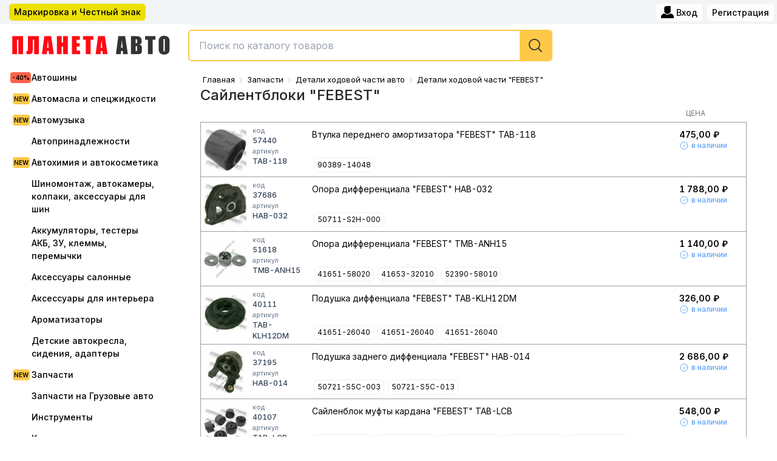

--- FILE ---
content_type: text/html; charset=utf-8
request_url: https://planeta-avtodv.ru/catalog/sailentbloki-febest-245
body_size: 25707
content:
<!DOCTYPE html><html><head><meta charSet="utf-8"/><link rel="preconnect" href="https://fonts.googleapis.com"/><link rel="preconnect" href="https://fonts.gstatic.com"/><link rel="favicon icon" href="/static/favicon.ico"/><meta name="viewport" content="width=1000, initial-scale=1"/><title>Сайлентблоки &quot;FEBEST&quot; купить в интернет магазине Планета-Авто. Сайлентблоки &quot;FEBEST&quot; цены, оптом и в розницу.</title><meta name="description" content="
              Купить Сайлентблоки &quot;FEBEST&quot; по самым выгодным ценам в интернет магазине Планета-Авто. Купить Сайлентблоки &quot;FEBEST&quot; оптом и в розницу. Страница 1 из 13 "/><meta name="keywords" content=""/><meta name="next-head-count" content="10"/><link rel="preconnect" href="https://fonts.gstatic.com" crossorigin /><link rel="preload" href="/_next/static/css/c0f0d8f54e24d963.css" as="style"/><link rel="stylesheet" href="/_next/static/css/c0f0d8f54e24d963.css" data-n-g=""/><noscript data-n-css=""></noscript><script defer="" nomodule="" src="/_next/static/chunks/polyfills-c67a75d1b6f99dc8.js"></script><script src="/_next/static/chunks/webpack-e2676664bac3655d.js" defer=""></script><script src="/_next/static/chunks/framework-695e56344d65da02.js" defer=""></script><script src="/_next/static/chunks/main-f17e83caf624ef47.js" defer=""></script><script src="/_next/static/chunks/pages/_app-efd9a4ef0cfdb323.js" defer=""></script><script src="/_next/static/chunks/6204-f6a4f26620d75ba1.js" defer=""></script><script src="/_next/static/chunks/7840-9e23922c904ec777.js" defer=""></script><script src="/_next/static/chunks/1655-7bb72bb9bc41a2c1.js" defer=""></script><script src="/_next/static/chunks/2459-eebdacef1506987b.js" defer=""></script><script src="/_next/static/chunks/5059-cfab743ab275bf1f.js" defer=""></script><script src="/_next/static/chunks/4664-9d4a7a7084bc8816.js" defer=""></script><script src="/_next/static/chunks/pages/catalog/%5Bslug%5D-c169e0ce347bff04.js" defer=""></script><script src="/_next/static/7DYAW_PP8UdfHKji1yHDk/_buildManifest.js" defer=""></script><script src="/_next/static/7DYAW_PP8UdfHKji1yHDk/_ssgManifest.js" defer=""></script><style data-href="https://fonts.googleapis.com/css2?family=Inter:wght@300;400;500;600;800;900&display=swap">@font-face{font-family:'Inter';font-style:normal;font-weight:300;font-display:swap;src:url(https://fonts.gstatic.com/l/font?kit=UcCO3FwrK3iLTeHuS_nVMrMxCp50SjIw2boKoduKmMEVuOKfMZs&skey=c491285d6722e4fa&v=v20) format('woff')}@font-face{font-family:'Inter';font-style:normal;font-weight:400;font-display:swap;src:url(https://fonts.gstatic.com/l/font?kit=UcCO3FwrK3iLTeHuS_nVMrMxCp50SjIw2boKoduKmMEVuLyfMZs&skey=c491285d6722e4fa&v=v20) format('woff')}@font-face{font-family:'Inter';font-style:normal;font-weight:500;font-display:swap;src:url(https://fonts.gstatic.com/l/font?kit=UcCO3FwrK3iLTeHuS_nVMrMxCp50SjIw2boKoduKmMEVuI6fMZs&skey=c491285d6722e4fa&v=v20) format('woff')}@font-face{font-family:'Inter';font-style:normal;font-weight:600;font-display:swap;src:url(https://fonts.gstatic.com/l/font?kit=UcCO3FwrK3iLTeHuS_nVMrMxCp50SjIw2boKoduKmMEVuGKYMZs&skey=c491285d6722e4fa&v=v20) format('woff')}@font-face{font-family:'Inter';font-style:normal;font-weight:800;font-display:swap;src:url(https://fonts.gstatic.com/l/font?kit=UcCO3FwrK3iLTeHuS_nVMrMxCp50SjIw2boKoduKmMEVuDyYMZs&skey=c491285d6722e4fa&v=v20) format('woff')}@font-face{font-family:'Inter';font-style:normal;font-weight:900;font-display:swap;src:url(https://fonts.gstatic.com/l/font?kit=UcCO3FwrK3iLTeHuS_nVMrMxCp50SjIw2boKoduKmMEVuBWYMZs&skey=c491285d6722e4fa&v=v20) format('woff')}@font-face{font-family:'Inter';font-style:normal;font-weight:300;font-display:swap;src:url(https://fonts.gstatic.com/s/inter/v20/UcC73FwrK3iLTeHuS_nVMrMxCp50SjIa2JL7W0Q5n-wU.woff2) format('woff2');unicode-range:U+0460-052F,U+1C80-1C8A,U+20B4,U+2DE0-2DFF,U+A640-A69F,U+FE2E-FE2F}@font-face{font-family:'Inter';font-style:normal;font-weight:300;font-display:swap;src:url(https://fonts.gstatic.com/s/inter/v20/UcC73FwrK3iLTeHuS_nVMrMxCp50SjIa0ZL7W0Q5n-wU.woff2) format('woff2');unicode-range:U+0301,U+0400-045F,U+0490-0491,U+04B0-04B1,U+2116}@font-face{font-family:'Inter';font-style:normal;font-weight:300;font-display:swap;src:url(https://fonts.gstatic.com/s/inter/v20/UcC73FwrK3iLTeHuS_nVMrMxCp50SjIa2ZL7W0Q5n-wU.woff2) format('woff2');unicode-range:U+1F00-1FFF}@font-face{font-family:'Inter';font-style:normal;font-weight:300;font-display:swap;src:url(https://fonts.gstatic.com/s/inter/v20/UcC73FwrK3iLTeHuS_nVMrMxCp50SjIa1pL7W0Q5n-wU.woff2) format('woff2');unicode-range:U+0370-0377,U+037A-037F,U+0384-038A,U+038C,U+038E-03A1,U+03A3-03FF}@font-face{font-family:'Inter';font-style:normal;font-weight:300;font-display:swap;src:url(https://fonts.gstatic.com/s/inter/v20/UcC73FwrK3iLTeHuS_nVMrMxCp50SjIa2pL7W0Q5n-wU.woff2) format('woff2');unicode-range:U+0102-0103,U+0110-0111,U+0128-0129,U+0168-0169,U+01A0-01A1,U+01AF-01B0,U+0300-0301,U+0303-0304,U+0308-0309,U+0323,U+0329,U+1EA0-1EF9,U+20AB}@font-face{font-family:'Inter';font-style:normal;font-weight:300;font-display:swap;src:url(https://fonts.gstatic.com/s/inter/v20/UcC73FwrK3iLTeHuS_nVMrMxCp50SjIa25L7W0Q5n-wU.woff2) format('woff2');unicode-range:U+0100-02BA,U+02BD-02C5,U+02C7-02CC,U+02CE-02D7,U+02DD-02FF,U+0304,U+0308,U+0329,U+1D00-1DBF,U+1E00-1E9F,U+1EF2-1EFF,U+2020,U+20A0-20AB,U+20AD-20C0,U+2113,U+2C60-2C7F,U+A720-A7FF}@font-face{font-family:'Inter';font-style:normal;font-weight:300;font-display:swap;src:url(https://fonts.gstatic.com/s/inter/v20/UcC73FwrK3iLTeHuS_nVMrMxCp50SjIa1ZL7W0Q5nw.woff2) format('woff2');unicode-range:U+0000-00FF,U+0131,U+0152-0153,U+02BB-02BC,U+02C6,U+02DA,U+02DC,U+0304,U+0308,U+0329,U+2000-206F,U+20AC,U+2122,U+2191,U+2193,U+2212,U+2215,U+FEFF,U+FFFD}@font-face{font-family:'Inter';font-style:normal;font-weight:400;font-display:swap;src:url(https://fonts.gstatic.com/s/inter/v20/UcC73FwrK3iLTeHuS_nVMrMxCp50SjIa2JL7W0Q5n-wU.woff2) format('woff2');unicode-range:U+0460-052F,U+1C80-1C8A,U+20B4,U+2DE0-2DFF,U+A640-A69F,U+FE2E-FE2F}@font-face{font-family:'Inter';font-style:normal;font-weight:400;font-display:swap;src:url(https://fonts.gstatic.com/s/inter/v20/UcC73FwrK3iLTeHuS_nVMrMxCp50SjIa0ZL7W0Q5n-wU.woff2) format('woff2');unicode-range:U+0301,U+0400-045F,U+0490-0491,U+04B0-04B1,U+2116}@font-face{font-family:'Inter';font-style:normal;font-weight:400;font-display:swap;src:url(https://fonts.gstatic.com/s/inter/v20/UcC73FwrK3iLTeHuS_nVMrMxCp50SjIa2ZL7W0Q5n-wU.woff2) format('woff2');unicode-range:U+1F00-1FFF}@font-face{font-family:'Inter';font-style:normal;font-weight:400;font-display:swap;src:url(https://fonts.gstatic.com/s/inter/v20/UcC73FwrK3iLTeHuS_nVMrMxCp50SjIa1pL7W0Q5n-wU.woff2) format('woff2');unicode-range:U+0370-0377,U+037A-037F,U+0384-038A,U+038C,U+038E-03A1,U+03A3-03FF}@font-face{font-family:'Inter';font-style:normal;font-weight:400;font-display:swap;src:url(https://fonts.gstatic.com/s/inter/v20/UcC73FwrK3iLTeHuS_nVMrMxCp50SjIa2pL7W0Q5n-wU.woff2) format('woff2');unicode-range:U+0102-0103,U+0110-0111,U+0128-0129,U+0168-0169,U+01A0-01A1,U+01AF-01B0,U+0300-0301,U+0303-0304,U+0308-0309,U+0323,U+0329,U+1EA0-1EF9,U+20AB}@font-face{font-family:'Inter';font-style:normal;font-weight:400;font-display:swap;src:url(https://fonts.gstatic.com/s/inter/v20/UcC73FwrK3iLTeHuS_nVMrMxCp50SjIa25L7W0Q5n-wU.woff2) format('woff2');unicode-range:U+0100-02BA,U+02BD-02C5,U+02C7-02CC,U+02CE-02D7,U+02DD-02FF,U+0304,U+0308,U+0329,U+1D00-1DBF,U+1E00-1E9F,U+1EF2-1EFF,U+2020,U+20A0-20AB,U+20AD-20C0,U+2113,U+2C60-2C7F,U+A720-A7FF}@font-face{font-family:'Inter';font-style:normal;font-weight:400;font-display:swap;src:url(https://fonts.gstatic.com/s/inter/v20/UcC73FwrK3iLTeHuS_nVMrMxCp50SjIa1ZL7W0Q5nw.woff2) format('woff2');unicode-range:U+0000-00FF,U+0131,U+0152-0153,U+02BB-02BC,U+02C6,U+02DA,U+02DC,U+0304,U+0308,U+0329,U+2000-206F,U+20AC,U+2122,U+2191,U+2193,U+2212,U+2215,U+FEFF,U+FFFD}@font-face{font-family:'Inter';font-style:normal;font-weight:500;font-display:swap;src:url(https://fonts.gstatic.com/s/inter/v20/UcC73FwrK3iLTeHuS_nVMrMxCp50SjIa2JL7W0Q5n-wU.woff2) format('woff2');unicode-range:U+0460-052F,U+1C80-1C8A,U+20B4,U+2DE0-2DFF,U+A640-A69F,U+FE2E-FE2F}@font-face{font-family:'Inter';font-style:normal;font-weight:500;font-display:swap;src:url(https://fonts.gstatic.com/s/inter/v20/UcC73FwrK3iLTeHuS_nVMrMxCp50SjIa0ZL7W0Q5n-wU.woff2) format('woff2');unicode-range:U+0301,U+0400-045F,U+0490-0491,U+04B0-04B1,U+2116}@font-face{font-family:'Inter';font-style:normal;font-weight:500;font-display:swap;src:url(https://fonts.gstatic.com/s/inter/v20/UcC73FwrK3iLTeHuS_nVMrMxCp50SjIa2ZL7W0Q5n-wU.woff2) format('woff2');unicode-range:U+1F00-1FFF}@font-face{font-family:'Inter';font-style:normal;font-weight:500;font-display:swap;src:url(https://fonts.gstatic.com/s/inter/v20/UcC73FwrK3iLTeHuS_nVMrMxCp50SjIa1pL7W0Q5n-wU.woff2) format('woff2');unicode-range:U+0370-0377,U+037A-037F,U+0384-038A,U+038C,U+038E-03A1,U+03A3-03FF}@font-face{font-family:'Inter';font-style:normal;font-weight:500;font-display:swap;src:url(https://fonts.gstatic.com/s/inter/v20/UcC73FwrK3iLTeHuS_nVMrMxCp50SjIa2pL7W0Q5n-wU.woff2) format('woff2');unicode-range:U+0102-0103,U+0110-0111,U+0128-0129,U+0168-0169,U+01A0-01A1,U+01AF-01B0,U+0300-0301,U+0303-0304,U+0308-0309,U+0323,U+0329,U+1EA0-1EF9,U+20AB}@font-face{font-family:'Inter';font-style:normal;font-weight:500;font-display:swap;src:url(https://fonts.gstatic.com/s/inter/v20/UcC73FwrK3iLTeHuS_nVMrMxCp50SjIa25L7W0Q5n-wU.woff2) format('woff2');unicode-range:U+0100-02BA,U+02BD-02C5,U+02C7-02CC,U+02CE-02D7,U+02DD-02FF,U+0304,U+0308,U+0329,U+1D00-1DBF,U+1E00-1E9F,U+1EF2-1EFF,U+2020,U+20A0-20AB,U+20AD-20C0,U+2113,U+2C60-2C7F,U+A720-A7FF}@font-face{font-family:'Inter';font-style:normal;font-weight:500;font-display:swap;src:url(https://fonts.gstatic.com/s/inter/v20/UcC73FwrK3iLTeHuS_nVMrMxCp50SjIa1ZL7W0Q5nw.woff2) format('woff2');unicode-range:U+0000-00FF,U+0131,U+0152-0153,U+02BB-02BC,U+02C6,U+02DA,U+02DC,U+0304,U+0308,U+0329,U+2000-206F,U+20AC,U+2122,U+2191,U+2193,U+2212,U+2215,U+FEFF,U+FFFD}@font-face{font-family:'Inter';font-style:normal;font-weight:600;font-display:swap;src:url(https://fonts.gstatic.com/s/inter/v20/UcC73FwrK3iLTeHuS_nVMrMxCp50SjIa2JL7W0Q5n-wU.woff2) format('woff2');unicode-range:U+0460-052F,U+1C80-1C8A,U+20B4,U+2DE0-2DFF,U+A640-A69F,U+FE2E-FE2F}@font-face{font-family:'Inter';font-style:normal;font-weight:600;font-display:swap;src:url(https://fonts.gstatic.com/s/inter/v20/UcC73FwrK3iLTeHuS_nVMrMxCp50SjIa0ZL7W0Q5n-wU.woff2) format('woff2');unicode-range:U+0301,U+0400-045F,U+0490-0491,U+04B0-04B1,U+2116}@font-face{font-family:'Inter';font-style:normal;font-weight:600;font-display:swap;src:url(https://fonts.gstatic.com/s/inter/v20/UcC73FwrK3iLTeHuS_nVMrMxCp50SjIa2ZL7W0Q5n-wU.woff2) format('woff2');unicode-range:U+1F00-1FFF}@font-face{font-family:'Inter';font-style:normal;font-weight:600;font-display:swap;src:url(https://fonts.gstatic.com/s/inter/v20/UcC73FwrK3iLTeHuS_nVMrMxCp50SjIa1pL7W0Q5n-wU.woff2) format('woff2');unicode-range:U+0370-0377,U+037A-037F,U+0384-038A,U+038C,U+038E-03A1,U+03A3-03FF}@font-face{font-family:'Inter';font-style:normal;font-weight:600;font-display:swap;src:url(https://fonts.gstatic.com/s/inter/v20/UcC73FwrK3iLTeHuS_nVMrMxCp50SjIa2pL7W0Q5n-wU.woff2) format('woff2');unicode-range:U+0102-0103,U+0110-0111,U+0128-0129,U+0168-0169,U+01A0-01A1,U+01AF-01B0,U+0300-0301,U+0303-0304,U+0308-0309,U+0323,U+0329,U+1EA0-1EF9,U+20AB}@font-face{font-family:'Inter';font-style:normal;font-weight:600;font-display:swap;src:url(https://fonts.gstatic.com/s/inter/v20/UcC73FwrK3iLTeHuS_nVMrMxCp50SjIa25L7W0Q5n-wU.woff2) format('woff2');unicode-range:U+0100-02BA,U+02BD-02C5,U+02C7-02CC,U+02CE-02D7,U+02DD-02FF,U+0304,U+0308,U+0329,U+1D00-1DBF,U+1E00-1E9F,U+1EF2-1EFF,U+2020,U+20A0-20AB,U+20AD-20C0,U+2113,U+2C60-2C7F,U+A720-A7FF}@font-face{font-family:'Inter';font-style:normal;font-weight:600;font-display:swap;src:url(https://fonts.gstatic.com/s/inter/v20/UcC73FwrK3iLTeHuS_nVMrMxCp50SjIa1ZL7W0Q5nw.woff2) format('woff2');unicode-range:U+0000-00FF,U+0131,U+0152-0153,U+02BB-02BC,U+02C6,U+02DA,U+02DC,U+0304,U+0308,U+0329,U+2000-206F,U+20AC,U+2122,U+2191,U+2193,U+2212,U+2215,U+FEFF,U+FFFD}@font-face{font-family:'Inter';font-style:normal;font-weight:800;font-display:swap;src:url(https://fonts.gstatic.com/s/inter/v20/UcC73FwrK3iLTeHuS_nVMrMxCp50SjIa2JL7W0Q5n-wU.woff2) format('woff2');unicode-range:U+0460-052F,U+1C80-1C8A,U+20B4,U+2DE0-2DFF,U+A640-A69F,U+FE2E-FE2F}@font-face{font-family:'Inter';font-style:normal;font-weight:800;font-display:swap;src:url(https://fonts.gstatic.com/s/inter/v20/UcC73FwrK3iLTeHuS_nVMrMxCp50SjIa0ZL7W0Q5n-wU.woff2) format('woff2');unicode-range:U+0301,U+0400-045F,U+0490-0491,U+04B0-04B1,U+2116}@font-face{font-family:'Inter';font-style:normal;font-weight:800;font-display:swap;src:url(https://fonts.gstatic.com/s/inter/v20/UcC73FwrK3iLTeHuS_nVMrMxCp50SjIa2ZL7W0Q5n-wU.woff2) format('woff2');unicode-range:U+1F00-1FFF}@font-face{font-family:'Inter';font-style:normal;font-weight:800;font-display:swap;src:url(https://fonts.gstatic.com/s/inter/v20/UcC73FwrK3iLTeHuS_nVMrMxCp50SjIa1pL7W0Q5n-wU.woff2) format('woff2');unicode-range:U+0370-0377,U+037A-037F,U+0384-038A,U+038C,U+038E-03A1,U+03A3-03FF}@font-face{font-family:'Inter';font-style:normal;font-weight:800;font-display:swap;src:url(https://fonts.gstatic.com/s/inter/v20/UcC73FwrK3iLTeHuS_nVMrMxCp50SjIa2pL7W0Q5n-wU.woff2) format('woff2');unicode-range:U+0102-0103,U+0110-0111,U+0128-0129,U+0168-0169,U+01A0-01A1,U+01AF-01B0,U+0300-0301,U+0303-0304,U+0308-0309,U+0323,U+0329,U+1EA0-1EF9,U+20AB}@font-face{font-family:'Inter';font-style:normal;font-weight:800;font-display:swap;src:url(https://fonts.gstatic.com/s/inter/v20/UcC73FwrK3iLTeHuS_nVMrMxCp50SjIa25L7W0Q5n-wU.woff2) format('woff2');unicode-range:U+0100-02BA,U+02BD-02C5,U+02C7-02CC,U+02CE-02D7,U+02DD-02FF,U+0304,U+0308,U+0329,U+1D00-1DBF,U+1E00-1E9F,U+1EF2-1EFF,U+2020,U+20A0-20AB,U+20AD-20C0,U+2113,U+2C60-2C7F,U+A720-A7FF}@font-face{font-family:'Inter';font-style:normal;font-weight:800;font-display:swap;src:url(https://fonts.gstatic.com/s/inter/v20/UcC73FwrK3iLTeHuS_nVMrMxCp50SjIa1ZL7W0Q5nw.woff2) format('woff2');unicode-range:U+0000-00FF,U+0131,U+0152-0153,U+02BB-02BC,U+02C6,U+02DA,U+02DC,U+0304,U+0308,U+0329,U+2000-206F,U+20AC,U+2122,U+2191,U+2193,U+2212,U+2215,U+FEFF,U+FFFD}@font-face{font-family:'Inter';font-style:normal;font-weight:900;font-display:swap;src:url(https://fonts.gstatic.com/s/inter/v20/UcC73FwrK3iLTeHuS_nVMrMxCp50SjIa2JL7W0Q5n-wU.woff2) format('woff2');unicode-range:U+0460-052F,U+1C80-1C8A,U+20B4,U+2DE0-2DFF,U+A640-A69F,U+FE2E-FE2F}@font-face{font-family:'Inter';font-style:normal;font-weight:900;font-display:swap;src:url(https://fonts.gstatic.com/s/inter/v20/UcC73FwrK3iLTeHuS_nVMrMxCp50SjIa0ZL7W0Q5n-wU.woff2) format('woff2');unicode-range:U+0301,U+0400-045F,U+0490-0491,U+04B0-04B1,U+2116}@font-face{font-family:'Inter';font-style:normal;font-weight:900;font-display:swap;src:url(https://fonts.gstatic.com/s/inter/v20/UcC73FwrK3iLTeHuS_nVMrMxCp50SjIa2ZL7W0Q5n-wU.woff2) format('woff2');unicode-range:U+1F00-1FFF}@font-face{font-family:'Inter';font-style:normal;font-weight:900;font-display:swap;src:url(https://fonts.gstatic.com/s/inter/v20/UcC73FwrK3iLTeHuS_nVMrMxCp50SjIa1pL7W0Q5n-wU.woff2) format('woff2');unicode-range:U+0370-0377,U+037A-037F,U+0384-038A,U+038C,U+038E-03A1,U+03A3-03FF}@font-face{font-family:'Inter';font-style:normal;font-weight:900;font-display:swap;src:url(https://fonts.gstatic.com/s/inter/v20/UcC73FwrK3iLTeHuS_nVMrMxCp50SjIa2pL7W0Q5n-wU.woff2) format('woff2');unicode-range:U+0102-0103,U+0110-0111,U+0128-0129,U+0168-0169,U+01A0-01A1,U+01AF-01B0,U+0300-0301,U+0303-0304,U+0308-0309,U+0323,U+0329,U+1EA0-1EF9,U+20AB}@font-face{font-family:'Inter';font-style:normal;font-weight:900;font-display:swap;src:url(https://fonts.gstatic.com/s/inter/v20/UcC73FwrK3iLTeHuS_nVMrMxCp50SjIa25L7W0Q5n-wU.woff2) format('woff2');unicode-range:U+0100-02BA,U+02BD-02C5,U+02C7-02CC,U+02CE-02D7,U+02DD-02FF,U+0304,U+0308,U+0329,U+1D00-1DBF,U+1E00-1E9F,U+1EF2-1EFF,U+2020,U+20A0-20AB,U+20AD-20C0,U+2113,U+2C60-2C7F,U+A720-A7FF}@font-face{font-family:'Inter';font-style:normal;font-weight:900;font-display:swap;src:url(https://fonts.gstatic.com/s/inter/v20/UcC73FwrK3iLTeHuS_nVMrMxCp50SjIa1ZL7W0Q5nw.woff2) format('woff2');unicode-range:U+0000-00FF,U+0131,U+0152-0153,U+02BB-02BC,U+02C6,U+02DA,U+02DC,U+0304,U+0308,U+0329,U+2000-206F,U+20AC,U+2122,U+2191,U+2193,U+2212,U+2215,U+FEFF,U+FFFD}</style><style data-href="https://fonts.googleapis.com/css2?family=Golos+Text:wght@400;500;600;700&family=Rubik:wght@400;500;600;700&display=swap">@font-face{font-family:'Golos Text';font-style:normal;font-weight:400;font-display:swap;src:url(https://fonts.gstatic.com/l/font?kit=q5uXsoe9Lv5t7Meb31EcOR9UdVTNs822plVRRQ5f&skey=f2913e9c409e508d&v=v7) format('woff')}@font-face{font-family:'Golos Text';font-style:normal;font-weight:500;font-display:swap;src:url(https://fonts.gstatic.com/l/font?kit=q5uXsoe9Lv5t7Meb31EcOR9UdVTNs822plVjRQ5f&skey=f2913e9c409e508d&v=v7) format('woff')}@font-face{font-family:'Golos Text';font-style:normal;font-weight:600;font-display:swap;src:url(https://fonts.gstatic.com/l/font?kit=q5uXsoe9Lv5t7Meb31EcOR9UdVTNs822plWPQg5f&skey=f2913e9c409e508d&v=v7) format('woff')}@font-face{font-family:'Golos Text';font-style:normal;font-weight:700;font-display:swap;src:url(https://fonts.gstatic.com/l/font?kit=q5uXsoe9Lv5t7Meb31EcOR9UdVTNs822plW2Qg5f&skey=f2913e9c409e508d&v=v7) format('woff')}@font-face{font-family:'Rubik';font-style:normal;font-weight:400;font-display:swap;src:url(https://fonts.gstatic.com/l/font?kit=iJWZBXyIfDnIV5PNhY1KTN7Z-Yh-B4i1Uw&skey=cee854e66788286d&v=v31) format('woff')}@font-face{font-family:'Rubik';font-style:normal;font-weight:500;font-display:swap;src:url(https://fonts.gstatic.com/l/font?kit=iJWZBXyIfDnIV5PNhY1KTN7Z-Yh-NYi1Uw&skey=cee854e66788286d&v=v31) format('woff')}@font-face{font-family:'Rubik';font-style:normal;font-weight:600;font-display:swap;src:url(https://fonts.gstatic.com/l/font?kit=iJWZBXyIfDnIV5PNhY1KTN7Z-Yh-2Y-1Uw&skey=cee854e66788286d&v=v31) format('woff')}@font-face{font-family:'Rubik';font-style:normal;font-weight:700;font-display:swap;src:url(https://fonts.gstatic.com/l/font?kit=iJWZBXyIfDnIV5PNhY1KTN7Z-Yh-4I-1Uw&skey=cee854e66788286d&v=v31) format('woff')}@font-face{font-family:'Golos Text';font-style:normal;font-weight:400;font-display:swap;src:url(https://fonts.gstatic.com/s/golostext/v7/q5uCsoe9Lv5t7Meb31EcEx58hK5SAMqbpw.woff2) format('woff2');unicode-range:U+0460-052F,U+1C80-1C8A,U+20B4,U+2DE0-2DFF,U+A640-A69F,U+FE2E-FE2F}@font-face{font-family:'Golos Text';font-style:normal;font-weight:400;font-display:swap;src:url(https://fonts.gstatic.com/s/golostext/v7/q5uCsoe9Lv5t7Meb31EcExd8hK5SAMqbpw.woff2) format('woff2');unicode-range:U+0301,U+0400-045F,U+0490-0491,U+04B0-04B1,U+2116}@font-face{font-family:'Golos Text';font-style:normal;font-weight:400;font-display:swap;src:url(https://fonts.gstatic.com/s/golostext/v7/q5uCsoe9Lv5t7Meb31EcEx18hK5SAMqbpw.woff2) format('woff2');unicode-range:U+0100-02BA,U+02BD-02C5,U+02C7-02CC,U+02CE-02D7,U+02DD-02FF,U+0304,U+0308,U+0329,U+1D00-1DBF,U+1E00-1E9F,U+1EF2-1EFF,U+2020,U+20A0-20AB,U+20AD-20C0,U+2113,U+2C60-2C7F,U+A720-A7FF}@font-face{font-family:'Golos Text';font-style:normal;font-weight:400;font-display:swap;src:url(https://fonts.gstatic.com/s/golostext/v7/q5uCsoe9Lv5t7Meb31EcExN8hK5SAMo.woff2) format('woff2');unicode-range:U+0000-00FF,U+0131,U+0152-0153,U+02BB-02BC,U+02C6,U+02DA,U+02DC,U+0304,U+0308,U+0329,U+2000-206F,U+20AC,U+2122,U+2191,U+2193,U+2212,U+2215,U+FEFF,U+FFFD}@font-face{font-family:'Golos Text';font-style:normal;font-weight:500;font-display:swap;src:url(https://fonts.gstatic.com/s/golostext/v7/q5uCsoe9Lv5t7Meb31EcEx58hK5SAMqbpw.woff2) format('woff2');unicode-range:U+0460-052F,U+1C80-1C8A,U+20B4,U+2DE0-2DFF,U+A640-A69F,U+FE2E-FE2F}@font-face{font-family:'Golos Text';font-style:normal;font-weight:500;font-display:swap;src:url(https://fonts.gstatic.com/s/golostext/v7/q5uCsoe9Lv5t7Meb31EcExd8hK5SAMqbpw.woff2) format('woff2');unicode-range:U+0301,U+0400-045F,U+0490-0491,U+04B0-04B1,U+2116}@font-face{font-family:'Golos Text';font-style:normal;font-weight:500;font-display:swap;src:url(https://fonts.gstatic.com/s/golostext/v7/q5uCsoe9Lv5t7Meb31EcEx18hK5SAMqbpw.woff2) format('woff2');unicode-range:U+0100-02BA,U+02BD-02C5,U+02C7-02CC,U+02CE-02D7,U+02DD-02FF,U+0304,U+0308,U+0329,U+1D00-1DBF,U+1E00-1E9F,U+1EF2-1EFF,U+2020,U+20A0-20AB,U+20AD-20C0,U+2113,U+2C60-2C7F,U+A720-A7FF}@font-face{font-family:'Golos Text';font-style:normal;font-weight:500;font-display:swap;src:url(https://fonts.gstatic.com/s/golostext/v7/q5uCsoe9Lv5t7Meb31EcExN8hK5SAMo.woff2) format('woff2');unicode-range:U+0000-00FF,U+0131,U+0152-0153,U+02BB-02BC,U+02C6,U+02DA,U+02DC,U+0304,U+0308,U+0329,U+2000-206F,U+20AC,U+2122,U+2191,U+2193,U+2212,U+2215,U+FEFF,U+FFFD}@font-face{font-family:'Golos Text';font-style:normal;font-weight:600;font-display:swap;src:url(https://fonts.gstatic.com/s/golostext/v7/q5uCsoe9Lv5t7Meb31EcEx58hK5SAMqbpw.woff2) format('woff2');unicode-range:U+0460-052F,U+1C80-1C8A,U+20B4,U+2DE0-2DFF,U+A640-A69F,U+FE2E-FE2F}@font-face{font-family:'Golos Text';font-style:normal;font-weight:600;font-display:swap;src:url(https://fonts.gstatic.com/s/golostext/v7/q5uCsoe9Lv5t7Meb31EcExd8hK5SAMqbpw.woff2) format('woff2');unicode-range:U+0301,U+0400-045F,U+0490-0491,U+04B0-04B1,U+2116}@font-face{font-family:'Golos Text';font-style:normal;font-weight:600;font-display:swap;src:url(https://fonts.gstatic.com/s/golostext/v7/q5uCsoe9Lv5t7Meb31EcEx18hK5SAMqbpw.woff2) format('woff2');unicode-range:U+0100-02BA,U+02BD-02C5,U+02C7-02CC,U+02CE-02D7,U+02DD-02FF,U+0304,U+0308,U+0329,U+1D00-1DBF,U+1E00-1E9F,U+1EF2-1EFF,U+2020,U+20A0-20AB,U+20AD-20C0,U+2113,U+2C60-2C7F,U+A720-A7FF}@font-face{font-family:'Golos Text';font-style:normal;font-weight:600;font-display:swap;src:url(https://fonts.gstatic.com/s/golostext/v7/q5uCsoe9Lv5t7Meb31EcExN8hK5SAMo.woff2) format('woff2');unicode-range:U+0000-00FF,U+0131,U+0152-0153,U+02BB-02BC,U+02C6,U+02DA,U+02DC,U+0304,U+0308,U+0329,U+2000-206F,U+20AC,U+2122,U+2191,U+2193,U+2212,U+2215,U+FEFF,U+FFFD}@font-face{font-family:'Golos Text';font-style:normal;font-weight:700;font-display:swap;src:url(https://fonts.gstatic.com/s/golostext/v7/q5uCsoe9Lv5t7Meb31EcEx58hK5SAMqbpw.woff2) format('woff2');unicode-range:U+0460-052F,U+1C80-1C8A,U+20B4,U+2DE0-2DFF,U+A640-A69F,U+FE2E-FE2F}@font-face{font-family:'Golos Text';font-style:normal;font-weight:700;font-display:swap;src:url(https://fonts.gstatic.com/s/golostext/v7/q5uCsoe9Lv5t7Meb31EcExd8hK5SAMqbpw.woff2) format('woff2');unicode-range:U+0301,U+0400-045F,U+0490-0491,U+04B0-04B1,U+2116}@font-face{font-family:'Golos Text';font-style:normal;font-weight:700;font-display:swap;src:url(https://fonts.gstatic.com/s/golostext/v7/q5uCsoe9Lv5t7Meb31EcEx18hK5SAMqbpw.woff2) format('woff2');unicode-range:U+0100-02BA,U+02BD-02C5,U+02C7-02CC,U+02CE-02D7,U+02DD-02FF,U+0304,U+0308,U+0329,U+1D00-1DBF,U+1E00-1E9F,U+1EF2-1EFF,U+2020,U+20A0-20AB,U+20AD-20C0,U+2113,U+2C60-2C7F,U+A720-A7FF}@font-face{font-family:'Golos Text';font-style:normal;font-weight:700;font-display:swap;src:url(https://fonts.gstatic.com/s/golostext/v7/q5uCsoe9Lv5t7Meb31EcExN8hK5SAMo.woff2) format('woff2');unicode-range:U+0000-00FF,U+0131,U+0152-0153,U+02BB-02BC,U+02C6,U+02DA,U+02DC,U+0304,U+0308,U+0329,U+2000-206F,U+20AC,U+2122,U+2191,U+2193,U+2212,U+2215,U+FEFF,U+FFFD}@font-face{font-family:'Rubik';font-style:normal;font-weight:400;font-display:swap;src:url(https://fonts.gstatic.com/s/rubik/v31/iJWKBXyIfDnIV7nErXyw023e1Ik.woff2) format('woff2');unicode-range:U+0600-06FF,U+0750-077F,U+0870-088E,U+0890-0891,U+0897-08E1,U+08E3-08FF,U+200C-200E,U+2010-2011,U+204F,U+2E41,U+FB50-FDFF,U+FE70-FE74,U+FE76-FEFC,U+102E0-102FB,U+10E60-10E7E,U+10EC2-10EC4,U+10EFC-10EFF,U+1EE00-1EE03,U+1EE05-1EE1F,U+1EE21-1EE22,U+1EE24,U+1EE27,U+1EE29-1EE32,U+1EE34-1EE37,U+1EE39,U+1EE3B,U+1EE42,U+1EE47,U+1EE49,U+1EE4B,U+1EE4D-1EE4F,U+1EE51-1EE52,U+1EE54,U+1EE57,U+1EE59,U+1EE5B,U+1EE5D,U+1EE5F,U+1EE61-1EE62,U+1EE64,U+1EE67-1EE6A,U+1EE6C-1EE72,U+1EE74-1EE77,U+1EE79-1EE7C,U+1EE7E,U+1EE80-1EE89,U+1EE8B-1EE9B,U+1EEA1-1EEA3,U+1EEA5-1EEA9,U+1EEAB-1EEBB,U+1EEF0-1EEF1}@font-face{font-family:'Rubik';font-style:normal;font-weight:400;font-display:swap;src:url(https://fonts.gstatic.com/s/rubik/v31/iJWKBXyIfDnIV7nMrXyw023e1Ik.woff2) format('woff2');unicode-range:U+0460-052F,U+1C80-1C8A,U+20B4,U+2DE0-2DFF,U+A640-A69F,U+FE2E-FE2F}@font-face{font-family:'Rubik';font-style:normal;font-weight:400;font-display:swap;src:url(https://fonts.gstatic.com/s/rubik/v31/iJWKBXyIfDnIV7nFrXyw023e1Ik.woff2) format('woff2');unicode-range:U+0301,U+0400-045F,U+0490-0491,U+04B0-04B1,U+2116}@font-face{font-family:'Rubik';font-style:normal;font-weight:400;font-display:swap;src:url(https://fonts.gstatic.com/s/rubik/v31/iJWKBXyIfDnIV7nDrXyw023e1Ik.woff2) format('woff2');unicode-range:U+0307-0308,U+0590-05FF,U+200C-2010,U+20AA,U+25CC,U+FB1D-FB4F}@font-face{font-family:'Rubik';font-style:normal;font-weight:400;font-display:swap;src:url(https://fonts.gstatic.com/s/rubik/v31/iJWKBXyIfDnIV7nPrXyw023e1Ik.woff2) format('woff2');unicode-range:U+0100-02BA,U+02BD-02C5,U+02C7-02CC,U+02CE-02D7,U+02DD-02FF,U+0304,U+0308,U+0329,U+1D00-1DBF,U+1E00-1E9F,U+1EF2-1EFF,U+2020,U+20A0-20AB,U+20AD-20C0,U+2113,U+2C60-2C7F,U+A720-A7FF}@font-face{font-family:'Rubik';font-style:normal;font-weight:400;font-display:swap;src:url(https://fonts.gstatic.com/s/rubik/v31/iJWKBXyIfDnIV7nBrXyw023e.woff2) format('woff2');unicode-range:U+0000-00FF,U+0131,U+0152-0153,U+02BB-02BC,U+02C6,U+02DA,U+02DC,U+0304,U+0308,U+0329,U+2000-206F,U+20AC,U+2122,U+2191,U+2193,U+2212,U+2215,U+FEFF,U+FFFD}@font-face{font-family:'Rubik';font-style:normal;font-weight:500;font-display:swap;src:url(https://fonts.gstatic.com/s/rubik/v31/iJWKBXyIfDnIV7nErXyw023e1Ik.woff2) format('woff2');unicode-range:U+0600-06FF,U+0750-077F,U+0870-088E,U+0890-0891,U+0897-08E1,U+08E3-08FF,U+200C-200E,U+2010-2011,U+204F,U+2E41,U+FB50-FDFF,U+FE70-FE74,U+FE76-FEFC,U+102E0-102FB,U+10E60-10E7E,U+10EC2-10EC4,U+10EFC-10EFF,U+1EE00-1EE03,U+1EE05-1EE1F,U+1EE21-1EE22,U+1EE24,U+1EE27,U+1EE29-1EE32,U+1EE34-1EE37,U+1EE39,U+1EE3B,U+1EE42,U+1EE47,U+1EE49,U+1EE4B,U+1EE4D-1EE4F,U+1EE51-1EE52,U+1EE54,U+1EE57,U+1EE59,U+1EE5B,U+1EE5D,U+1EE5F,U+1EE61-1EE62,U+1EE64,U+1EE67-1EE6A,U+1EE6C-1EE72,U+1EE74-1EE77,U+1EE79-1EE7C,U+1EE7E,U+1EE80-1EE89,U+1EE8B-1EE9B,U+1EEA1-1EEA3,U+1EEA5-1EEA9,U+1EEAB-1EEBB,U+1EEF0-1EEF1}@font-face{font-family:'Rubik';font-style:normal;font-weight:500;font-display:swap;src:url(https://fonts.gstatic.com/s/rubik/v31/iJWKBXyIfDnIV7nMrXyw023e1Ik.woff2) format('woff2');unicode-range:U+0460-052F,U+1C80-1C8A,U+20B4,U+2DE0-2DFF,U+A640-A69F,U+FE2E-FE2F}@font-face{font-family:'Rubik';font-style:normal;font-weight:500;font-display:swap;src:url(https://fonts.gstatic.com/s/rubik/v31/iJWKBXyIfDnIV7nFrXyw023e1Ik.woff2) format('woff2');unicode-range:U+0301,U+0400-045F,U+0490-0491,U+04B0-04B1,U+2116}@font-face{font-family:'Rubik';font-style:normal;font-weight:500;font-display:swap;src:url(https://fonts.gstatic.com/s/rubik/v31/iJWKBXyIfDnIV7nDrXyw023e1Ik.woff2) format('woff2');unicode-range:U+0307-0308,U+0590-05FF,U+200C-2010,U+20AA,U+25CC,U+FB1D-FB4F}@font-face{font-family:'Rubik';font-style:normal;font-weight:500;font-display:swap;src:url(https://fonts.gstatic.com/s/rubik/v31/iJWKBXyIfDnIV7nPrXyw023e1Ik.woff2) format('woff2');unicode-range:U+0100-02BA,U+02BD-02C5,U+02C7-02CC,U+02CE-02D7,U+02DD-02FF,U+0304,U+0308,U+0329,U+1D00-1DBF,U+1E00-1E9F,U+1EF2-1EFF,U+2020,U+20A0-20AB,U+20AD-20C0,U+2113,U+2C60-2C7F,U+A720-A7FF}@font-face{font-family:'Rubik';font-style:normal;font-weight:500;font-display:swap;src:url(https://fonts.gstatic.com/s/rubik/v31/iJWKBXyIfDnIV7nBrXyw023e.woff2) format('woff2');unicode-range:U+0000-00FF,U+0131,U+0152-0153,U+02BB-02BC,U+02C6,U+02DA,U+02DC,U+0304,U+0308,U+0329,U+2000-206F,U+20AC,U+2122,U+2191,U+2193,U+2212,U+2215,U+FEFF,U+FFFD}@font-face{font-family:'Rubik';font-style:normal;font-weight:600;font-display:swap;src:url(https://fonts.gstatic.com/s/rubik/v31/iJWKBXyIfDnIV7nErXyw023e1Ik.woff2) format('woff2');unicode-range:U+0600-06FF,U+0750-077F,U+0870-088E,U+0890-0891,U+0897-08E1,U+08E3-08FF,U+200C-200E,U+2010-2011,U+204F,U+2E41,U+FB50-FDFF,U+FE70-FE74,U+FE76-FEFC,U+102E0-102FB,U+10E60-10E7E,U+10EC2-10EC4,U+10EFC-10EFF,U+1EE00-1EE03,U+1EE05-1EE1F,U+1EE21-1EE22,U+1EE24,U+1EE27,U+1EE29-1EE32,U+1EE34-1EE37,U+1EE39,U+1EE3B,U+1EE42,U+1EE47,U+1EE49,U+1EE4B,U+1EE4D-1EE4F,U+1EE51-1EE52,U+1EE54,U+1EE57,U+1EE59,U+1EE5B,U+1EE5D,U+1EE5F,U+1EE61-1EE62,U+1EE64,U+1EE67-1EE6A,U+1EE6C-1EE72,U+1EE74-1EE77,U+1EE79-1EE7C,U+1EE7E,U+1EE80-1EE89,U+1EE8B-1EE9B,U+1EEA1-1EEA3,U+1EEA5-1EEA9,U+1EEAB-1EEBB,U+1EEF0-1EEF1}@font-face{font-family:'Rubik';font-style:normal;font-weight:600;font-display:swap;src:url(https://fonts.gstatic.com/s/rubik/v31/iJWKBXyIfDnIV7nMrXyw023e1Ik.woff2) format('woff2');unicode-range:U+0460-052F,U+1C80-1C8A,U+20B4,U+2DE0-2DFF,U+A640-A69F,U+FE2E-FE2F}@font-face{font-family:'Rubik';font-style:normal;font-weight:600;font-display:swap;src:url(https://fonts.gstatic.com/s/rubik/v31/iJWKBXyIfDnIV7nFrXyw023e1Ik.woff2) format('woff2');unicode-range:U+0301,U+0400-045F,U+0490-0491,U+04B0-04B1,U+2116}@font-face{font-family:'Rubik';font-style:normal;font-weight:600;font-display:swap;src:url(https://fonts.gstatic.com/s/rubik/v31/iJWKBXyIfDnIV7nDrXyw023e1Ik.woff2) format('woff2');unicode-range:U+0307-0308,U+0590-05FF,U+200C-2010,U+20AA,U+25CC,U+FB1D-FB4F}@font-face{font-family:'Rubik';font-style:normal;font-weight:600;font-display:swap;src:url(https://fonts.gstatic.com/s/rubik/v31/iJWKBXyIfDnIV7nPrXyw023e1Ik.woff2) format('woff2');unicode-range:U+0100-02BA,U+02BD-02C5,U+02C7-02CC,U+02CE-02D7,U+02DD-02FF,U+0304,U+0308,U+0329,U+1D00-1DBF,U+1E00-1E9F,U+1EF2-1EFF,U+2020,U+20A0-20AB,U+20AD-20C0,U+2113,U+2C60-2C7F,U+A720-A7FF}@font-face{font-family:'Rubik';font-style:normal;font-weight:600;font-display:swap;src:url(https://fonts.gstatic.com/s/rubik/v31/iJWKBXyIfDnIV7nBrXyw023e.woff2) format('woff2');unicode-range:U+0000-00FF,U+0131,U+0152-0153,U+02BB-02BC,U+02C6,U+02DA,U+02DC,U+0304,U+0308,U+0329,U+2000-206F,U+20AC,U+2122,U+2191,U+2193,U+2212,U+2215,U+FEFF,U+FFFD}@font-face{font-family:'Rubik';font-style:normal;font-weight:700;font-display:swap;src:url(https://fonts.gstatic.com/s/rubik/v31/iJWKBXyIfDnIV7nErXyw023e1Ik.woff2) format('woff2');unicode-range:U+0600-06FF,U+0750-077F,U+0870-088E,U+0890-0891,U+0897-08E1,U+08E3-08FF,U+200C-200E,U+2010-2011,U+204F,U+2E41,U+FB50-FDFF,U+FE70-FE74,U+FE76-FEFC,U+102E0-102FB,U+10E60-10E7E,U+10EC2-10EC4,U+10EFC-10EFF,U+1EE00-1EE03,U+1EE05-1EE1F,U+1EE21-1EE22,U+1EE24,U+1EE27,U+1EE29-1EE32,U+1EE34-1EE37,U+1EE39,U+1EE3B,U+1EE42,U+1EE47,U+1EE49,U+1EE4B,U+1EE4D-1EE4F,U+1EE51-1EE52,U+1EE54,U+1EE57,U+1EE59,U+1EE5B,U+1EE5D,U+1EE5F,U+1EE61-1EE62,U+1EE64,U+1EE67-1EE6A,U+1EE6C-1EE72,U+1EE74-1EE77,U+1EE79-1EE7C,U+1EE7E,U+1EE80-1EE89,U+1EE8B-1EE9B,U+1EEA1-1EEA3,U+1EEA5-1EEA9,U+1EEAB-1EEBB,U+1EEF0-1EEF1}@font-face{font-family:'Rubik';font-style:normal;font-weight:700;font-display:swap;src:url(https://fonts.gstatic.com/s/rubik/v31/iJWKBXyIfDnIV7nMrXyw023e1Ik.woff2) format('woff2');unicode-range:U+0460-052F,U+1C80-1C8A,U+20B4,U+2DE0-2DFF,U+A640-A69F,U+FE2E-FE2F}@font-face{font-family:'Rubik';font-style:normal;font-weight:700;font-display:swap;src:url(https://fonts.gstatic.com/s/rubik/v31/iJWKBXyIfDnIV7nFrXyw023e1Ik.woff2) format('woff2');unicode-range:U+0301,U+0400-045F,U+0490-0491,U+04B0-04B1,U+2116}@font-face{font-family:'Rubik';font-style:normal;font-weight:700;font-display:swap;src:url(https://fonts.gstatic.com/s/rubik/v31/iJWKBXyIfDnIV7nDrXyw023e1Ik.woff2) format('woff2');unicode-range:U+0307-0308,U+0590-05FF,U+200C-2010,U+20AA,U+25CC,U+FB1D-FB4F}@font-face{font-family:'Rubik';font-style:normal;font-weight:700;font-display:swap;src:url(https://fonts.gstatic.com/s/rubik/v31/iJWKBXyIfDnIV7nPrXyw023e1Ik.woff2) format('woff2');unicode-range:U+0100-02BA,U+02BD-02C5,U+02C7-02CC,U+02CE-02D7,U+02DD-02FF,U+0304,U+0308,U+0329,U+1D00-1DBF,U+1E00-1E9F,U+1EF2-1EFF,U+2020,U+20A0-20AB,U+20AD-20C0,U+2113,U+2C60-2C7F,U+A720-A7FF}@font-face{font-family:'Rubik';font-style:normal;font-weight:700;font-display:swap;src:url(https://fonts.gstatic.com/s/rubik/v31/iJWKBXyIfDnIV7nBrXyw023e.woff2) format('woff2');unicode-range:U+0000-00FF,U+0131,U+0152-0153,U+02BB-02BC,U+02C6,U+02DA,U+02DC,U+0304,U+0308,U+0329,U+2000-206F,U+20AC,U+2122,U+2191,U+2193,U+2212,U+2215,U+FEFF,U+FFFD}</style></head><body><div id="__next"><div></div><div class="Header Header--top h-10 bg-gray-100"><div class="Header-wrapper"><div class="Header--center" style="padding:0px 10px;display:flex"><a href="https://disk.yandex.ru/d/LqZ44JHvSZuqvg" rel="noreferrer" target="_blank" class="bg-[#ece100] px-2 py-1 rounded-md text-sm font-medium">Маркировка и Честный знак</a></div><div class="Header--right"><div class="space-x-2 flex"><a class="backdrop-blur-md bg-white/80 px-2 py-1 rounded-md font-medium bg-opacity-90 flex justify-center items-center space-x-1" href="/signin"><svg viewBox="0 0 375 360" fill="none" xmlns="http://www.w3.org/2000/svg" class="h-5"><path d="M187.162 233.438h.341c25.567 0 49.607-9.533 67.723-26.865 18.199-17.411 28.221-40.581 28.221-65.245V0H159.222c-37.313 0-67.67 29.142-67.67 64.962v75.481c0 51.102 42.891 92.819 95.61 92.995z" fill="#000"></path><path d="M345.164 252.49c-19.23-18.577-44.84-28.906-72.112-29.084l-4.217-.027-3.153 2.688c-21.527 18.355-49.292 28.464-78.161 28.464h-.419c-28.459-.095-55.941-10.206-77.384-28.472l-3.132-2.667-4.187.01C45.935 223.535 0 267.744 0 321.949V360h375v-38.051c0-26.205-10.596-50.872-29.836-69.459z" fill="#000"></path></svg><span>Вход </span></a><a class="backdrop-blur-md bg-white/80 px-2 py-1 rounded-md font-medium bg-opacity-90" href="/registration">Регистрация</a></div></div></div></div><div class="Header Header-sticky" style="border-bottom:1px solid transparent;background:transparent"><div class="Header-wrapper"><a class="Header_LogoContainer" href="/"><img src="/static/svg/logo.svg"/></a><div class="Header_content"><div class="Header_content_wrapper" style="padding:0px 20px"><div class="Header_SearchContainer"><form class="Header_SearchContainer_Form "><input type="text" style="min-width:150px" placeholder="Поиск по каталогу товаров" value=""/><button class="button" style="border:0"><img src="/static/svg/search.svg"/> </button></form></div></div></div></div></div><div class="App-wrapper"><div class="App-menu App-column--sticky"><div><div class="MainMenu-Node--main"><a class="MainMenu-Node" href="/catalog/avtoshiny-194"><div class="MainMenu-Node-title"><span class="ceat_span" style="padding-left:35px">Автошины</span></div></a></div><div class="MainMenu-Node--main"><a class="MainMenu-Node" href="/catalog/avtomasla-i-spetszhidkosti-448"><div class="MainMenu-Node-title"><span class="new_span" style="padding-left:35px">Автомасла и спецжидкости</span></div></a></div><div class="MainMenu-Node--main"><a class="MainMenu-Node" href="/catalog/avtomuzyka-292"><div class="MainMenu-Node-title"><span class="new_span" style="padding-left:35px">Автомузыка</span></div></a></div><div class="MainMenu-Node--main"><a class="MainMenu-Node" href="/catalog/avtoprinadlezhnosti-268"><div class="MainMenu-Node-title"><span class="" style="padding-left:35px">Автопринадлежности</span></div></a></div><div class="MainMenu-Node--main"><a class="MainMenu-Node" href="/catalog/avtohimiya-i-avtokosmetika-294"><div class="MainMenu-Node-title"><span class="new_span" style="padding-left:35px">Автохимия и автокосметика</span></div></a></div><div class="MainMenu-Node--main"><a class="MainMenu-Node" href="/catalog/shinomontazh-avtokamery-kolpaki-aksessuary-dlya-shin-644"><div class="MainMenu-Node-title"><span class="" style="padding-left:35px">Шиномонтаж, автокамеры, колпаки, аксессуары для шин</span></div></a></div><div class="MainMenu-Node--main"><a class="MainMenu-Node" href="/catalog/akkumulyatory-testery-akb-zu-klemmy-peremychki-900"><div class="MainMenu-Node-title"><span class="" style="padding-left:35px">Аккумуляторы, тестеры АКБ, ЗУ, клеммы, перемычки</span></div></a></div><div class="MainMenu-Node--main"><a class="MainMenu-Node" href="/catalog/aksessuary-salonnye-454"><div class="MainMenu-Node-title"><span class="" style="padding-left:35px">Аксессуары салонные</span></div></a></div><div class="MainMenu-Node--main"><a class="MainMenu-Node" href="/catalog/aksessuary-dlya-interera-545"><div class="MainMenu-Node-title"><span class="" style="padding-left:35px">Аксессуары для интерьера</span></div></a></div><div class="MainMenu-Node--main"><a class="MainMenu-Node" href="/catalog/aromatizatory-273"><div class="MainMenu-Node-title"><span class="" style="padding-left:35px">Ароматизаторы</span></div></a></div><div class="MainMenu-Node--main"><a class="MainMenu-Node" href="/catalog/detskie-avtokresla-sideniya-adaptery-301"><div class="MainMenu-Node-title"><span class="" style="padding-left:35px">Детские автокресла, сидения, адаптеры</span></div></a></div><div class="MainMenu-Node--main"><a class="MainMenu-Node" href="/catalog/zapchasti-270"><div class="MainMenu-Node-title"><span class="new_span" style="padding-left:35px">Запчасти</span></div></a></div><div class="MainMenu-Node--main"><a class="MainMenu-Node" href="/catalog/zapchasti-na-gruzovye-avto-537"><div class="MainMenu-Node-title"><span class="" style="padding-left:35px">Запчасти на Грузовые авто</span></div></a></div><div class="MainMenu-Node--main"><a class="MainMenu-Node" href="/catalog/instrumenty-346"><div class="MainMenu-Node-title"><span class="" style="padding-left:35px">Инструменты</span></div></a></div><div class="MainMenu-Node--main"><a class="MainMenu-Node" href="/catalog/katalogi-517"><div class="MainMenu-Node-title"><span class="" style="padding-left:35px">Каталоги</span></div></a></div><div class="MainMenu-Node--main"><a class="MainMenu-Node" href="/catalog/avtolampy-svetodiody-predohraniteli-457"><div class="MainMenu-Node-title"><span class="" style="padding-left:35px">Автолампы, светодиоды, предохранители</span></div></a></div><div class="MainMenu-Node--main"><a class="MainMenu-Node" href="/catalog/malyarnaya-produktsiya-254"><div class="MainMenu-Node-title"><span class="" style="padding-left:35px">Малярная продукция</span></div></a></div><div class="MainMenu-Node--main"><a class="MainMenu-Node" href="/catalog/optika-500"><div class="MainMenu-Node-title"><span class="" style="padding-left:35px">Оптика</span></div></a></div><div class="MainMenu-Node--main"><a class="MainMenu-Node" href="/catalog/ohlazhdauschie-zhidkosti-770"><div class="MainMenu-Node-title"><span class="" style="padding-left:35px">Охлаждающие жидкости</span></div></a></div><div class="MainMenu-Node--main"><a class="MainMenu-Node" href="/catalog/filtry-723"><div class="MainMenu-Node-title"><span class="new_span" style="padding-left:35px">Фильтры</span></div></a></div><div class="MainMenu-Node--main"><a class="MainMenu-Node" href="/catalog/shumo-vibro-teplo-izolyatsionnyi-material-instrumenty-715"><div class="MainMenu-Node-title"><span class="" style="padding-left:35px">Шумо-, вибро-, тепло- изоляционный материал, инструменты</span></div></a></div><div class="MainMenu-Node--main"><a class="MainMenu-Node" href="/catalog/schyotki-stekloochistitelya-zapasnye-rezinki-340"><div class="MainMenu-Node-title"><span class="" style="padding-left:35px">Щётки стеклоочистителя, запасные резинки</span></div></a></div><div class="MainMenu-Node--main"><a class="MainMenu-Node" href="/catalog/rasprodazha-utsenka-456"><div class="MainMenu-Node-title"><span class="" style="padding-left:35px">РАСПРОДАЖА, УЦЕНКА</span></div></a></div><div class="MainMenu-Node--main"><a class="MainMenu-Node" href="/catalog/gruzovye-zapchasti-zevs-1208"><div class="MainMenu-Node-title"><span class="new_span" style="padding-left:35px">Грузовые запчасти ЗЕВС</span></div></a></div></div></div><div class="App-content"><div class="App-content-wrapper"><ul itemscope="" itemType="https://schema.org/BreadcrumbList" class="inline-flex items-center space-x-1 flex-wrap text-[13px]"><li itemProp="itemListElement" class="inline-flex items-center" itemscope="" itemType="https://schema.org/ListItem"><a class="ml-1 text-black" itemProp="item" title="Главная" href="/"><span itemProp="name">Главная</span><meta itemProp="position" content="0"/></a></li><li itemProp="itemListElement" class="inline-flex items-center whitespace-nowrap" itemscope="" itemType="https://schema.org/ListItem"><svg xmlns="http://www.w3.org/2000/svg" fill="none" viewBox="0 0 24 24" stroke-width="1.5" stroke="currentColor" aria-hidden="true" class="h-3 w-3 text-gray-400"><path stroke-linecap="round" stroke-linejoin="round" d="M8.25 4.5l7.5 7.5-7.5 7.5"></path></svg><a class="ml-1 text-black" itemProp="item" title="Запчасти" href="/groups/zapchasti-270"><span itemProp="name">Запчасти</span><meta itemProp="position" content="1"/></a></li><li itemProp="itemListElement" class="inline-flex items-center whitespace-nowrap" itemscope="" itemType="https://schema.org/ListItem"><svg xmlns="http://www.w3.org/2000/svg" fill="none" viewBox="0 0 24 24" stroke-width="1.5" stroke="currentColor" aria-hidden="true" class="h-3 w-3 text-gray-400"><path stroke-linecap="round" stroke-linejoin="round" d="M8.25 4.5l7.5 7.5-7.5 7.5"></path></svg><a class="ml-1 text-black" itemProp="item" title="Детали ходовой части авто" href="/groups/detali-hodovoi-chasti-avto-74"><span itemProp="name">Детали ходовой части авто</span><meta itemProp="position" content="2"/></a></li><li itemProp="itemListElement" class="inline-flex items-center whitespace-nowrap" itemscope="" itemType="https://schema.org/ListItem"><svg xmlns="http://www.w3.org/2000/svg" fill="none" viewBox="0 0 24 24" stroke-width="1.5" stroke="currentColor" aria-hidden="true" class="h-3 w-3 text-gray-400"><path stroke-linecap="round" stroke-linejoin="round" d="M8.25 4.5l7.5 7.5-7.5 7.5"></path></svg><a class="ml-1 text-black" itemProp="item" title="Детали ходовой части &quot;FEBEST&quot;" href="/groups/detali-hodovoi-chasti-febest-687"><span itemProp="name">Детали ходовой части &quot;FEBEST&quot;</span><meta itemProp="position" content="3"/></a></li></ul><h1>Сайлентблоки &quot;FEBEST&quot;</h1><div class="ProductsTable"><div class="ProductTable-head"><div class="ProductTable-head-image"></div><div class="ProductTable-head-body"><div class="ProductTable-head-props"></div><div class="ProductTable-head-content"></div><div class="ProductTable-head-price">Цена</div></div></div><div class="ProductTable-body"><div class="ProductTable-row "><div class="ProductTable-cell-image flex justify-center items-center"><div style="background:#fff" class="ProductTable-ThumbImage "><img src="https://assets.planeta-avtodv.ru/uploads/item/1/item_00c3d3ce59db19a2afc462694aa3aa72.jpg" class="select-none max-h-full flex justify-center items-center"/></div><img src="https://assets.planeta-avtodv.ru/uploads/item/1/item_00c3d3ce59db19a2afc462694aa3aa72.jpg" class="select-none max-h-full flex justify-center items-center"/></div><div class="ProductTable-content"><div class="ProductTable-content-props ProductTable-cell"><span class="ProductTable-content-props-title">код</span><span class="ProductTable-content-props-value">57440</span><span class="ProductTable-content-props-title">артикул</span><span class="ProductTable-content-props-value">TAB-118</span></div><div class="ProductTable-content-body ProductTable-cell mt-1 ml-2"><div class="ProductTable-cell-title"><a class="text-black" href="/items/57440"><span class="">Втулка переднего амортизатора &quot;FEBEST&quot; TAB-118</span></a></div><div class="flex"></div><div><a class="Product_OEM Product_OEM_small" href="/search?query=90389-14048&amp;query_index=oem">90389-14048</a></div></div><div class="ProductTable-cell-price ProductTable-cell mt-1"><span class="font-semibold ">475,00 ₽</span><div class="flex space-x-1 text-blue-400"><svg xmlns="http://www.w3.org/2000/svg" fill="none" viewBox="0 0 24 24" stroke-width="1.5" stroke="currentColor" aria-hidden="true" class="h-4 w-4"><path stroke-linecap="round" stroke-linejoin="round" d="M9 12.75L11.25 15 15 9.75M21 12a9 9 0 11-18 0 9 9 0 0118 0z"></path></svg><span class="text-xs  font-medium">в наличии</span></div></div></div></div><div style="position:absolute;width:1px;height:1px;padding:0;margin:-1px;overflow:hidden;clip:rect(0, 0, 0, 0);white-space:nowrap;border-width:0;display:none"></div><div style="position:absolute;width:1px;height:1px;padding:0;margin:-1px;overflow:hidden;clip:rect(0, 0, 0, 0);white-space:nowrap;border-width:0;display:none"></div><div style="position:absolute;width:1px;height:1px;padding:0;margin:-1px;overflow:hidden;clip:rect(0, 0, 0, 0);white-space:nowrap;border-width:0;display:none"></div><div class="ProductTable-row "><div class="ProductTable-cell-image flex justify-center items-center"><div style="background:#fff" class="ProductTable-ThumbImage "><img src="https://assets.planeta-avtodv.ru/uploads/item/1/item_9ec1ea734c886164d912d8f8a7844c47.jpg" class="select-none max-h-full flex justify-center items-center"/></div><img src="https://assets.planeta-avtodv.ru/uploads/item/1/item_9ec1ea734c886164d912d8f8a7844c47.jpg" class="select-none max-h-full flex justify-center items-center"/></div><div class="ProductTable-content"><div class="ProductTable-content-props ProductTable-cell"><span class="ProductTable-content-props-title">код</span><span class="ProductTable-content-props-value">37686</span><span class="ProductTable-content-props-title">артикул</span><span class="ProductTable-content-props-value">HAB-032</span></div><div class="ProductTable-content-body ProductTable-cell mt-1 ml-2"><div class="ProductTable-cell-title"><a class="text-black" href="/items/37686"><span class="">Опора дифференциала &quot;FEBEST&quot; HAB-032</span></a></div><div class="flex"></div><div><a class="Product_OEM Product_OEM_small" href="/search?query=50711-S2H-000&amp;query_index=oem">50711-S2H-000</a></div></div><div class="ProductTable-cell-price ProductTable-cell mt-1"><span class="font-semibold ">1 788,00 ₽</span><div class="flex space-x-1 text-blue-400"><svg xmlns="http://www.w3.org/2000/svg" fill="none" viewBox="0 0 24 24" stroke-width="1.5" stroke="currentColor" aria-hidden="true" class="h-4 w-4"><path stroke-linecap="round" stroke-linejoin="round" d="M9 12.75L11.25 15 15 9.75M21 12a9 9 0 11-18 0 9 9 0 0118 0z"></path></svg><span class="text-xs  font-medium">в наличии</span></div></div></div></div><div style="position:absolute;width:1px;height:1px;padding:0;margin:-1px;overflow:hidden;clip:rect(0, 0, 0, 0);white-space:nowrap;border-width:0;display:none"></div><div style="position:absolute;width:1px;height:1px;padding:0;margin:-1px;overflow:hidden;clip:rect(0, 0, 0, 0);white-space:nowrap;border-width:0;display:none"></div><div style="position:absolute;width:1px;height:1px;padding:0;margin:-1px;overflow:hidden;clip:rect(0, 0, 0, 0);white-space:nowrap;border-width:0;display:none"></div><div class="ProductTable-row "><div class="ProductTable-cell-image flex justify-center items-center"><div style="background:#fff" class="ProductTable-ThumbImage "><img src="https://assets.planeta-avtodv.ru/uploads/item/1/item_bd4fd95efb07e98151ce6b6a5a1696ad.jpg" class="select-none max-h-full flex justify-center items-center"/></div><img src="https://assets.planeta-avtodv.ru/uploads/item/1/item_bd4fd95efb07e98151ce6b6a5a1696ad.jpg" class="select-none max-h-full flex justify-center items-center"/></div><div class="ProductTable-content"><div class="ProductTable-content-props ProductTable-cell"><span class="ProductTable-content-props-title">код</span><span class="ProductTable-content-props-value">51618</span><span class="ProductTable-content-props-title">артикул</span><span class="ProductTable-content-props-value">TMB-ANH15</span></div><div class="ProductTable-content-body ProductTable-cell mt-1 ml-2"><div class="ProductTable-cell-title"><a class="text-black" href="/items/51618"><span class="">Опора дифференциала &quot;FEBEST&quot; TMB-ANH15</span></a></div><div class="flex"></div><div><a class="Product_OEM Product_OEM_small" href="/search?query=41651-58020&amp;query_index=oem">41651-58020</a><a class="Product_OEM Product_OEM_small" href="/search?query=41653-32010&amp;query_index=oem">41653-32010</a><a class="Product_OEM Product_OEM_small" href="/search?query=52390-58010&amp;query_index=oem">52390-58010</a></div></div><div class="ProductTable-cell-price ProductTable-cell mt-1"><span class="font-semibold ">1 140,00 ₽</span><div class="flex space-x-1 text-blue-400"><svg xmlns="http://www.w3.org/2000/svg" fill="none" viewBox="0 0 24 24" stroke-width="1.5" stroke="currentColor" aria-hidden="true" class="h-4 w-4"><path stroke-linecap="round" stroke-linejoin="round" d="M9 12.75L11.25 15 15 9.75M21 12a9 9 0 11-18 0 9 9 0 0118 0z"></path></svg><span class="text-xs  font-medium">в наличии</span></div></div></div></div><div style="position:absolute;width:1px;height:1px;padding:0;margin:-1px;overflow:hidden;clip:rect(0, 0, 0, 0);white-space:nowrap;border-width:0;display:none"></div><div style="position:absolute;width:1px;height:1px;padding:0;margin:-1px;overflow:hidden;clip:rect(0, 0, 0, 0);white-space:nowrap;border-width:0;display:none"></div><div style="position:absolute;width:1px;height:1px;padding:0;margin:-1px;overflow:hidden;clip:rect(0, 0, 0, 0);white-space:nowrap;border-width:0;display:none"></div><div class="ProductTable-row "><div class="ProductTable-cell-image flex justify-center items-center"><div style="background:#fff" class="ProductTable-ThumbImage "><img src="https://assets.planeta-avtodv.ru/uploads/item/1/item_34f710c9fa3792ddc169a19cf77692c8.jpg" class="select-none max-h-full flex justify-center items-center"/></div><img src="https://assets.planeta-avtodv.ru/uploads/item/1/item_34f710c9fa3792ddc169a19cf77692c8.jpg" class="select-none max-h-full flex justify-center items-center"/></div><div class="ProductTable-content"><div class="ProductTable-content-props ProductTable-cell"><span class="ProductTable-content-props-title">код</span><span class="ProductTable-content-props-value">40111</span><span class="ProductTable-content-props-title">артикул</span><span class="ProductTable-content-props-value">TAB-KLH12DM</span></div><div class="ProductTable-content-body ProductTable-cell mt-1 ml-2"><div class="ProductTable-cell-title"><a class="text-black" href="/items/40111"><span class="">Подушка диффенциала &quot;FEBEST&quot; TAB-KLH12DM</span></a></div><div class="flex"></div><div><a class="Product_OEM Product_OEM_small" href="/search?query=41651-26040&amp;query_index=oem">41651-26040</a><a class="Product_OEM Product_OEM_small" href="/search?query=41651-26040&amp;query_index=oem">41651-26040</a><a class="Product_OEM Product_OEM_small" href="/search?query=41651-26040&amp;query_index=oem">41651-26040</a></div></div><div class="ProductTable-cell-price ProductTable-cell mt-1"><span class="font-semibold ">326,00 ₽</span><div class="flex space-x-1 text-blue-400"><svg xmlns="http://www.w3.org/2000/svg" fill="none" viewBox="0 0 24 24" stroke-width="1.5" stroke="currentColor" aria-hidden="true" class="h-4 w-4"><path stroke-linecap="round" stroke-linejoin="round" d="M9 12.75L11.25 15 15 9.75M21 12a9 9 0 11-18 0 9 9 0 0118 0z"></path></svg><span class="text-xs  font-medium">в наличии</span></div></div></div></div><div style="position:absolute;width:1px;height:1px;padding:0;margin:-1px;overflow:hidden;clip:rect(0, 0, 0, 0);white-space:nowrap;border-width:0;display:none"></div><div style="position:absolute;width:1px;height:1px;padding:0;margin:-1px;overflow:hidden;clip:rect(0, 0, 0, 0);white-space:nowrap;border-width:0;display:none"></div><div style="position:absolute;width:1px;height:1px;padding:0;margin:-1px;overflow:hidden;clip:rect(0, 0, 0, 0);white-space:nowrap;border-width:0;display:none"></div><div class="ProductTable-row "><div class="ProductTable-cell-image flex justify-center items-center"><div style="background:#fff" class="ProductTable-ThumbImage "><img src="https://assets.planeta-avtodv.ru/uploads/item/1/item_f9471f869e228c2a06dede04b2eb44c3.jpg" class="select-none max-h-full flex justify-center items-center"/></div><img src="https://assets.planeta-avtodv.ru/uploads/item/1/item_f9471f869e228c2a06dede04b2eb44c3.jpg" class="select-none max-h-full flex justify-center items-center"/></div><div class="ProductTable-content"><div class="ProductTable-content-props ProductTable-cell"><span class="ProductTable-content-props-title">код</span><span class="ProductTable-content-props-value">37195</span><span class="ProductTable-content-props-title">артикул</span><span class="ProductTable-content-props-value">HAB-014</span></div><div class="ProductTable-content-body ProductTable-cell mt-1 ml-2"><div class="ProductTable-cell-title"><a class="text-black" href="/items/37195"><span class="">Подушка заднего диффенциала &quot;FEBEST&quot; HAB-014</span></a></div><div class="flex"></div><div><a class="Product_OEM Product_OEM_small" href="/search?query=50721-S5C-003&amp;query_index=oem">50721-S5C-003</a><a class="Product_OEM Product_OEM_small" href="/search?query=50721-S5C-013&amp;query_index=oem">50721-S5C-013</a></div></div><div class="ProductTable-cell-price ProductTable-cell mt-1"><span class="font-semibold ">2 686,00 ₽</span><div class="flex space-x-1 text-blue-400"><svg xmlns="http://www.w3.org/2000/svg" fill="none" viewBox="0 0 24 24" stroke-width="1.5" stroke="currentColor" aria-hidden="true" class="h-4 w-4"><path stroke-linecap="round" stroke-linejoin="round" d="M9 12.75L11.25 15 15 9.75M21 12a9 9 0 11-18 0 9 9 0 0118 0z"></path></svg><span class="text-xs  font-medium">в наличии</span></div></div></div></div><div style="position:absolute;width:1px;height:1px;padding:0;margin:-1px;overflow:hidden;clip:rect(0, 0, 0, 0);white-space:nowrap;border-width:0;display:none"></div><div style="position:absolute;width:1px;height:1px;padding:0;margin:-1px;overflow:hidden;clip:rect(0, 0, 0, 0);white-space:nowrap;border-width:0;display:none"></div><div style="position:absolute;width:1px;height:1px;padding:0;margin:-1px;overflow:hidden;clip:rect(0, 0, 0, 0);white-space:nowrap;border-width:0;display:none"></div><div class="ProductTable-row "><div class="ProductTable-cell-image flex justify-center items-center"><div style="background:#fff" class="ProductTable-ThumbImage "><img src="https://assets.planeta-avtodv.ru/uploads/item/1/item_7d8198d203a60a83cd35388190d316bc.jpg" class="select-none max-h-full flex justify-center items-center"/></div><img src="https://assets.planeta-avtodv.ru/uploads/item/1/item_7d8198d203a60a83cd35388190d316bc.jpg" class="select-none max-h-full flex justify-center items-center"/></div><div class="ProductTable-content"><div class="ProductTable-content-props ProductTable-cell"><span class="ProductTable-content-props-title">код</span><span class="ProductTable-content-props-value">40107</span><span class="ProductTable-content-props-title">артикул</span><span class="ProductTable-content-props-value">TAB-LCB</span></div><div class="ProductTable-content-body ProductTable-cell mt-1 ml-2"><div class="ProductTable-cell-title"><a class="text-black" href="/items/40107"><span class="">Сайленблок муфты кардана &quot;FEBEST&quot; TAB-LCB</span></a></div><div class="flex"></div><div><a class="Product_OEM Product_OEM_small" href="/search?query=04374-28010&amp;query_index=oem">04374-28010</a><a class="Product_OEM Product_OEM_small" href="/search?query=04374-28011&amp;query_index=oem">04374-28011</a><a class="Product_OEM Product_OEM_small" href="/search?query=04374-28010&amp;query_index=oem">04374-28010</a><a class="Product_OEM Product_OEM_small" href="/search?query=04374-28011&amp;query_index=oem">04374-28011</a><a class="Product_OEM Product_OEM_small" href="/search?query=04374-28010&amp;query_index=oem">04374-28010</a></div></div><div class="ProductTable-cell-price ProductTable-cell mt-1"><span class="font-semibold ">548,00 ₽</span><div class="flex space-x-1 text-blue-400"><svg xmlns="http://www.w3.org/2000/svg" fill="none" viewBox="0 0 24 24" stroke-width="1.5" stroke="currentColor" aria-hidden="true" class="h-4 w-4"><path stroke-linecap="round" stroke-linejoin="round" d="M9 12.75L11.25 15 15 9.75M21 12a9 9 0 11-18 0 9 9 0 0118 0z"></path></svg><span class="text-xs  font-medium">в наличии</span></div></div></div></div><div style="position:absolute;width:1px;height:1px;padding:0;margin:-1px;overflow:hidden;clip:rect(0, 0, 0, 0);white-space:nowrap;border-width:0;display:none"></div><div style="position:absolute;width:1px;height:1px;padding:0;margin:-1px;overflow:hidden;clip:rect(0, 0, 0, 0);white-space:nowrap;border-width:0;display:none"></div><div style="position:absolute;width:1px;height:1px;padding:0;margin:-1px;overflow:hidden;clip:rect(0, 0, 0, 0);white-space:nowrap;border-width:0;display:none"></div><div class="ProductTable-row "><div class="ProductTable-cell-image flex justify-center items-center"><div style="background:#fff" class="ProductTable-ThumbImage "><img src="https://assets.planeta-avtodv.ru/uploads/item/1/item_80e9c539a371787c7c972bca00dfeaa4.jpg" class="select-none max-h-full flex justify-center items-center"/></div><img src="https://assets.planeta-avtodv.ru/uploads/item/1/item_80e9c539a371787c7c972bca00dfeaa4.jpg" class="select-none max-h-full flex justify-center items-center"/></div><div class="ProductTable-content"><div class="ProductTable-content-props ProductTable-cell"><span class="ProductTable-content-props-title">код</span><span class="ProductTable-content-props-value">44587</span><span class="ProductTable-content-props-title">артикул</span><span class="ProductTable-content-props-value">FDAB-CB4S</span></div><div class="ProductTable-content-body ProductTable-cell mt-1 ml-2"><div class="ProductTable-cell-title"><a class="text-black" href="/items/44587"><span class="">Сайлентблок  &quot;FEBEST&quot; FDAB-CB4S</span></a></div><div class="flex"></div><div><a class="Product_OEM Product_OEM_small" href="/search?query=1234371&amp;query_index=oem">1234371</a><a class="Product_OEM Product_OEM_small" href="/search?query=1234375&amp;query_index=oem">1234375</a><a class="Product_OEM Product_OEM_small" href="/search?query=1328380&amp;query_index=oem">1328380</a><a class="Product_OEM Product_OEM_small" href="/search?query=1328381&amp;query_index=oem">1328381</a><a class="Product_OEM Product_OEM_small" href="/search?query=1488110&amp;query_index=oem">1488110</a></div></div><div class="ProductTable-cell-price ProductTable-cell mt-1"><span class="font-semibold ">614,00 ₽</span><div class="flex space-x-1 text-blue-400"><svg xmlns="http://www.w3.org/2000/svg" fill="none" viewBox="0 0 24 24" stroke-width="1.5" stroke="currentColor" aria-hidden="true" class="h-4 w-4"><path stroke-linecap="round" stroke-linejoin="round" d="M9 12.75L11.25 15 15 9.75M21 12a9 9 0 11-18 0 9 9 0 0118 0z"></path></svg><span class="text-xs  font-medium">в наличии</span></div></div></div></div><div style="position:absolute;width:1px;height:1px;padding:0;margin:-1px;overflow:hidden;clip:rect(0, 0, 0, 0);white-space:nowrap;border-width:0;display:none"></div><div style="position:absolute;width:1px;height:1px;padding:0;margin:-1px;overflow:hidden;clip:rect(0, 0, 0, 0);white-space:nowrap;border-width:0;display:none"></div><div style="position:absolute;width:1px;height:1px;padding:0;margin:-1px;overflow:hidden;clip:rect(0, 0, 0, 0);white-space:nowrap;border-width:0;display:none"></div><div class="ProductTable-row "><div class="ProductTable-cell-image flex justify-center items-center"><div style="background:#fff" class="ProductTable-ThumbImage "><img src="https://assets.planeta-avtodv.ru/uploads/item/1/item_bc1f1cd1d7e78350b9c4750999205e52.jpg" class="select-none max-h-full flex justify-center items-center"/></div><img src="https://assets.planeta-avtodv.ru/uploads/item/1/item_bc1f1cd1d7e78350b9c4750999205e52.jpg" class="select-none max-h-full flex justify-center items-center"/></div><div class="ProductTable-content"><div class="ProductTable-content-props ProductTable-cell"><span class="ProductTable-content-props-title">код</span><span class="ProductTable-content-props-value">26693</span><span class="ProductTable-content-props-title">артикул</span><span class="ProductTable-content-props-value">HAB-001</span></div><div class="ProductTable-content-body ProductTable-cell mt-1 ml-2"><div class="ProductTable-cell-title"><a class="text-black" href="/items/26693"><span class="">Сайлентблок &quot;FEBEST&quot; HAB-001</span></a></div><div class="flex"></div><div><a class="Product_OEM Product_OEM_small" href="/search?query=51391-S5A-024&amp;query_index=oem">51391-S5A-024</a><a class="Product_OEM Product_OEM_small" href="/search?query=51391-S7A-005&amp;query_index=oem">51391-S7A-005</a><a class="Product_OEM Product_OEM_small" href="/search?query=51391-S5A-801&amp;query_index=oem">51391-S5A-801</a><a class="Product_OEM Product_OEM_small" href="/search?query=51391-S7A-801&amp;query_index=oem">51391-S7A-801</a></div></div><div class="ProductTable-cell-price ProductTable-cell mt-1"><span class="font-semibold ">751,00 ₽</span><div class="flex space-x-1 text-blue-400"><svg xmlns="http://www.w3.org/2000/svg" fill="none" viewBox="0 0 24 24" stroke-width="1.5" stroke="currentColor" aria-hidden="true" class="h-4 w-4"><path stroke-linecap="round" stroke-linejoin="round" d="M9 12.75L11.25 15 15 9.75M21 12a9 9 0 11-18 0 9 9 0 0118 0z"></path></svg><span class="text-xs  font-medium">в наличии</span></div></div></div></div><div style="position:absolute;width:1px;height:1px;padding:0;margin:-1px;overflow:hidden;clip:rect(0, 0, 0, 0);white-space:nowrap;border-width:0;display:none"></div><div style="position:absolute;width:1px;height:1px;padding:0;margin:-1px;overflow:hidden;clip:rect(0, 0, 0, 0);white-space:nowrap;border-width:0;display:none"></div><div style="position:absolute;width:1px;height:1px;padding:0;margin:-1px;overflow:hidden;clip:rect(0, 0, 0, 0);white-space:nowrap;border-width:0;display:none"></div><div class="ProductTable-row "><div class="ProductTable-cell-image flex justify-center items-center"><div style="background:#fff" class="ProductTable-ThumbImage "><img src="https://assets.planeta-avtodv.ru/uploads/item/1/item_be562a087275f2772f9ebd96ffae4db1.jpg" class="select-none max-h-full flex justify-center items-center"/></div><img src="https://assets.planeta-avtodv.ru/uploads/item/1/item_be562a087275f2772f9ebd96ffae4db1.jpg" class="select-none max-h-full flex justify-center items-center"/></div><div class="ProductTable-content"><div class="ProductTable-content-props ProductTable-cell"><span class="ProductTable-content-props-title">код</span><span class="ProductTable-content-props-value">31383</span><span class="ProductTable-content-props-title">артикул</span><span class="ProductTable-content-props-value">HAB-002</span></div><div class="ProductTable-content-body ProductTable-cell mt-1 ml-2"><div class="ProductTable-cell-title"><a class="text-black" href="/items/31383"><span class="">Сайлентблок &quot;FEBEST&quot; HAB-002</span></a></div><div class="flex"></div><div><a class="Product_OEM Product_OEM_small" href="/search?query=51391-S5A-004&amp;query_index=oem">51391-S5A-004</a></div></div><div class="ProductTable-cell-price ProductTable-cell mt-1"><span class="font-semibold ">520,00 ₽</span><div class="flex space-x-1 text-blue-400"><svg xmlns="http://www.w3.org/2000/svg" fill="none" viewBox="0 0 24 24" stroke-width="1.5" stroke="currentColor" aria-hidden="true" class="h-4 w-4"><path stroke-linecap="round" stroke-linejoin="round" d="M9 12.75L11.25 15 15 9.75M21 12a9 9 0 11-18 0 9 9 0 0118 0z"></path></svg><span class="text-xs  font-medium">в наличии</span></div></div></div></div><div style="position:absolute;width:1px;height:1px;padding:0;margin:-1px;overflow:hidden;clip:rect(0, 0, 0, 0);white-space:nowrap;border-width:0;display:none"></div><div style="position:absolute;width:1px;height:1px;padding:0;margin:-1px;overflow:hidden;clip:rect(0, 0, 0, 0);white-space:nowrap;border-width:0;display:none"></div><div style="position:absolute;width:1px;height:1px;padding:0;margin:-1px;overflow:hidden;clip:rect(0, 0, 0, 0);white-space:nowrap;border-width:0;display:none"></div><div class="ProductTable-row "><div class="ProductTable-cell-image flex justify-center items-center"><div style="background:#fff" class="ProductTable-ThumbImage "><img src="https://assets.planeta-avtodv.ru/uploads/item/1/item_e9bec28a8f038da0804783f649638907.jpg" class="select-none max-h-full flex justify-center items-center"/></div><img src="https://assets.planeta-avtodv.ru/uploads/item/1/item_e9bec28a8f038da0804783f649638907.jpg" class="select-none max-h-full flex justify-center items-center"/></div><div class="ProductTable-content"><div class="ProductTable-content-props ProductTable-cell"><span class="ProductTable-content-props-title">код</span><span class="ProductTable-content-props-value">27327</span><span class="ProductTable-content-props-title">артикул</span><span class="ProductTable-content-props-value">HAB-003</span></div><div class="ProductTable-content-body ProductTable-cell mt-1 ml-2"><div class="ProductTable-cell-title"><a class="text-black" href="/items/27327"><span class="">Сайлентблок &quot;FEBEST&quot; HAB-003</span></a></div><div class="flex"></div><div><a class="Product_OEM Product_OEM_small" href="/search?query=52370-S5A-030&amp;query_index=oem">52370-S5A-030</a></div></div><div class="ProductTable-cell-price ProductTable-cell mt-1"><span class="font-semibold ">1 645,00 ₽</span><div class="flex space-x-1 text-blue-400"><svg xmlns="http://www.w3.org/2000/svg" fill="none" viewBox="0 0 24 24" stroke-width="1.5" stroke="currentColor" aria-hidden="true" class="h-4 w-4"><path stroke-linecap="round" stroke-linejoin="round" d="M9 12.75L11.25 15 15 9.75M21 12a9 9 0 11-18 0 9 9 0 0118 0z"></path></svg><span class="text-xs  font-medium">в наличии</span></div></div></div></div><div style="position:absolute;width:1px;height:1px;padding:0;margin:-1px;overflow:hidden;clip:rect(0, 0, 0, 0);white-space:nowrap;border-width:0;display:none"></div><div style="position:absolute;width:1px;height:1px;padding:0;margin:-1px;overflow:hidden;clip:rect(0, 0, 0, 0);white-space:nowrap;border-width:0;display:none"></div><div style="position:absolute;width:1px;height:1px;padding:0;margin:-1px;overflow:hidden;clip:rect(0, 0, 0, 0);white-space:nowrap;border-width:0;display:none"></div><div class="ProductTable-row "><div class="ProductTable-cell-image flex justify-center items-center"><div style="background:#fff" class="ProductTable-ThumbImage "><img src="https://assets.planeta-avtodv.ru/uploads/item/1/item_bbb082d068d2bd3a11a0c8eabb4683cf.jpg" class="select-none max-h-full flex justify-center items-center"/></div><img src="https://assets.planeta-avtodv.ru/uploads/item/1/item_bbb082d068d2bd3a11a0c8eabb4683cf.jpg" class="select-none max-h-full flex justify-center items-center"/></div><div class="ProductTable-content"><div class="ProductTable-content-props ProductTable-cell"><span class="ProductTable-content-props-title">код</span><span class="ProductTable-content-props-value">30750</span><span class="ProductTable-content-props-title">артикул</span><span class="ProductTable-content-props-value">HAB-004</span></div><div class="ProductTable-content-body ProductTable-cell mt-1 ml-2"><div class="ProductTable-cell-title"><a class="text-black" href="/items/30750"><span class="">Сайлентблок &quot;FEBEST&quot; HAB-004</span></a></div><div class="flex"></div><div><a class="Product_OEM Product_OEM_small" href="/search?query=52364-S5A-004&amp;query_index=oem">52364-S5A-004</a></div></div><div class="ProductTable-cell-price ProductTable-cell mt-1"><span class="font-semibold ">509,00 ₽</span><div class="flex space-x-1 text-blue-400"><svg xmlns="http://www.w3.org/2000/svg" fill="none" viewBox="0 0 24 24" stroke-width="1.5" stroke="currentColor" aria-hidden="true" class="h-4 w-4"><path stroke-linecap="round" stroke-linejoin="round" d="M9 12.75L11.25 15 15 9.75M21 12a9 9 0 11-18 0 9 9 0 0118 0z"></path></svg><span class="text-xs  font-medium">в наличии</span></div></div></div></div><div style="position:absolute;width:1px;height:1px;padding:0;margin:-1px;overflow:hidden;clip:rect(0, 0, 0, 0);white-space:nowrap;border-width:0;display:none"></div><div style="position:absolute;width:1px;height:1px;padding:0;margin:-1px;overflow:hidden;clip:rect(0, 0, 0, 0);white-space:nowrap;border-width:0;display:none"></div><div style="position:absolute;width:1px;height:1px;padding:0;margin:-1px;overflow:hidden;clip:rect(0, 0, 0, 0);white-space:nowrap;border-width:0;display:none"></div><div class="ProductTable-row "><div class="ProductTable-cell-image flex justify-center items-center"><div style="background:#fff" class="ProductTable-ThumbImage "><img src="https://assets.planeta-avtodv.ru/uploads/item/1/item_40d6c660535ea147cdb5cd1ad7b7fd6d.jpg" class="select-none max-h-full flex justify-center items-center"/></div><img src="https://assets.planeta-avtodv.ru/uploads/item/1/item_40d6c660535ea147cdb5cd1ad7b7fd6d.jpg" class="select-none max-h-full flex justify-center items-center"/></div><div class="ProductTable-content"><div class="ProductTable-content-props ProductTable-cell"><span class="ProductTable-content-props-title">код</span><span class="ProductTable-content-props-value">27160</span><span class="ProductTable-content-props-title">артикул</span><span class="ProductTable-content-props-value">HAB-005</span></div><div class="ProductTable-content-body ProductTable-cell mt-1 ml-2"><div class="ProductTable-cell-title"><a class="text-black" href="/items/27160"><span class="">Сайлентблок &quot;FEBEST&quot; HAB-005</span></a></div><div class="flex"></div><div><a class="Product_OEM Product_OEM_small" href="/search?query=51391-S04-005&amp;query_index=oem">51391-S04-005</a><a class="Product_OEM Product_OEM_small" href="/search?query=51391-S04-004&amp;query_index=oem">51391-S04-004</a><a class="Product_OEM Product_OEM_small" href="/search?query=51391-S47-005&amp;query_index=oem">51391-S47-005</a></div></div><div class="ProductTable-cell-price ProductTable-cell mt-1"><span class="font-semibold ">661,00 ₽</span><div class="flex space-x-1 text-blue-400"><svg xmlns="http://www.w3.org/2000/svg" fill="none" viewBox="0 0 24 24" stroke-width="1.5" stroke="currentColor" aria-hidden="true" class="h-4 w-4"><path stroke-linecap="round" stroke-linejoin="round" d="M9 12.75L11.25 15 15 9.75M21 12a9 9 0 11-18 0 9 9 0 0118 0z"></path></svg><span class="text-xs  font-medium">в наличии</span></div></div></div></div><div style="position:absolute;width:1px;height:1px;padding:0;margin:-1px;overflow:hidden;clip:rect(0, 0, 0, 0);white-space:nowrap;border-width:0;display:none"></div><div style="position:absolute;width:1px;height:1px;padding:0;margin:-1px;overflow:hidden;clip:rect(0, 0, 0, 0);white-space:nowrap;border-width:0;display:none"></div><div style="position:absolute;width:1px;height:1px;padding:0;margin:-1px;overflow:hidden;clip:rect(0, 0, 0, 0);white-space:nowrap;border-width:0;display:none"></div><div class="ProductTable-row "><div class="ProductTable-cell-image flex justify-center items-center"><div style="background:#fff" class="ProductTable-ThumbImage "><img src="https://assets.planeta-avtodv.ru/uploads/item/1/item_c9653b7fb3ebc21f6aa799c96eb8b3d9.jpg" class="select-none max-h-full flex justify-center items-center"/></div><img src="https://assets.planeta-avtodv.ru/uploads/item/1/item_c9653b7fb3ebc21f6aa799c96eb8b3d9.jpg" class="select-none max-h-full flex justify-center items-center"/></div><div class="ProductTable-content"><div class="ProductTable-content-props ProductTable-cell"><span class="ProductTable-content-props-title">код</span><span class="ProductTable-content-props-value">26694</span><span class="ProductTable-content-props-title">артикул</span><span class="ProductTable-content-props-value">HAB-007</span></div><div class="ProductTable-content-body ProductTable-cell mt-1 ml-2"><div class="ProductTable-cell-title"><a class="text-black" href="/items/26694"><span class="">Сайлентблок &quot;FEBEST&quot; HAB-007</span></a></div><div class="flex"></div><div><a class="Product_OEM Product_OEM_small" href="/search?query=51450-SL5-961&amp;query_index=oem">51450-SL5-961</a><a class="Product_OEM Product_OEM_small" href="/search?query=51450-SV4-000&amp;query_index=oem">51450-SV4-000</a><a class="Product_OEM Product_OEM_small" href="/search?query=51460-SL5-961&amp;query_index=oem">51460-SL5-961</a><a class="Product_OEM Product_OEM_small" href="/search?query=51460-SV4-000&amp;query_index=oem">51460-SV4-000</a><a class="Product_OEM Product_OEM_small" href="/search?query=51450-SM4-023&amp;query_index=oem">51450-SM4-023</a></div></div><div class="ProductTable-cell-price ProductTable-cell mt-1"><span class="font-semibold ">443,00 ₽</span><div class="flex space-x-1 text-red-400"><svg xmlns="http://www.w3.org/2000/svg" fill="none" viewBox="0 0 24 24" stroke-width="1.5" stroke="currentColor" aria-hidden="true" class="h-4 w-4"><path stroke-linecap="round" stroke-linejoin="round" d="M12 9v3.75m-9.303 3.376c-.866 1.5.217 3.374 1.948 3.374h14.71c1.73 0 2.813-1.874 1.948-3.374L13.949 3.378c-.866-1.5-3.032-1.5-3.898 0L2.697 16.126zM12 15.75h.007v.008H12v-.008z"></path></svg><span class="text-xs font-medium">в пути</span></div></div></div></div><div style="position:absolute;width:1px;height:1px;padding:0;margin:-1px;overflow:hidden;clip:rect(0, 0, 0, 0);white-space:nowrap;border-width:0;display:none"></div><div style="position:absolute;width:1px;height:1px;padding:0;margin:-1px;overflow:hidden;clip:rect(0, 0, 0, 0);white-space:nowrap;border-width:0;display:none"></div><div style="position:absolute;width:1px;height:1px;padding:0;margin:-1px;overflow:hidden;clip:rect(0, 0, 0, 0);white-space:nowrap;border-width:0;display:none"></div><div class="ProductTable-row "><div class="ProductTable-cell-image flex justify-center items-center"><div style="background:#fff" class="ProductTable-ThumbImage "><img src="https://assets.planeta-avtodv.ru/uploads/item/1/item_662ee2b5527788321c2d23134dc9bcd1.jpg" class="select-none max-h-full flex justify-center items-center"/></div><img src="https://assets.planeta-avtodv.ru/uploads/item/1/item_662ee2b5527788321c2d23134dc9bcd1.jpg" class="select-none max-h-full flex justify-center items-center"/></div><div class="ProductTable-content"><div class="ProductTable-content-props ProductTable-cell"><span class="ProductTable-content-props-title">код</span><span class="ProductTable-content-props-value">34974</span><span class="ProductTable-content-props-title">артикул</span><span class="ProductTable-content-props-value">HAB-009</span></div><div class="ProductTable-content-body ProductTable-cell mt-1 ml-2"><div class="ProductTable-cell-title"><a class="text-black" href="/items/34974"><span class="">Сайлентблок &quot;FEBEST&quot; HAB-009</span></a></div><div class="flex"></div><div><a class="Product_OEM Product_OEM_small" href="/search?query=52366-S5A-024&amp;query_index=oem">52366-S5A-024</a><a class="Product_OEM Product_OEM_small" href="/search?query=52365-S6M-004&amp;query_index=oem">52365-S6M-004</a></div></div><div class="ProductTable-cell-price ProductTable-cell mt-1"><span class="font-semibold ">716,00 ₽</span><div class="flex space-x-1 text-blue-400"><svg xmlns="http://www.w3.org/2000/svg" fill="none" viewBox="0 0 24 24" stroke-width="1.5" stroke="currentColor" aria-hidden="true" class="h-4 w-4"><path stroke-linecap="round" stroke-linejoin="round" d="M9 12.75L11.25 15 15 9.75M21 12a9 9 0 11-18 0 9 9 0 0118 0z"></path></svg><span class="text-xs  font-medium">в наличии</span></div></div></div></div><div style="position:absolute;width:1px;height:1px;padding:0;margin:-1px;overflow:hidden;clip:rect(0, 0, 0, 0);white-space:nowrap;border-width:0;display:none"></div><div style="position:absolute;width:1px;height:1px;padding:0;margin:-1px;overflow:hidden;clip:rect(0, 0, 0, 0);white-space:nowrap;border-width:0;display:none"></div><div style="position:absolute;width:1px;height:1px;padding:0;margin:-1px;overflow:hidden;clip:rect(0, 0, 0, 0);white-space:nowrap;border-width:0;display:none"></div><div class="ProductTable-row "><div class="ProductTable-cell-image flex justify-center items-center"><div style="background:#fff" class="ProductTable-ThumbImage "><img src="https://assets.planeta-avtodv.ru/uploads/item/1/item_8c07fed0f7d522f865191e038bdb8172.jpg" class="select-none max-h-full flex justify-center items-center"/></div><img src="https://assets.planeta-avtodv.ru/uploads/item/1/item_8c07fed0f7d522f865191e038bdb8172.jpg" class="select-none max-h-full flex justify-center items-center"/></div><div class="ProductTable-content"><div class="ProductTable-content-props ProductTable-cell"><span class="ProductTable-content-props-title">код</span><span class="ProductTable-content-props-value">27161</span><span class="ProductTable-content-props-title">артикул</span><span class="ProductTable-content-props-value">HAB-012</span></div><div class="ProductTable-content-body ProductTable-cell mt-1 ml-2"><div class="ProductTable-cell-title"><a class="text-black" href="/items/27161"><span class="">Сайлентблок &quot;FEBEST&quot; HAB-012</span></a></div><div class="flex"></div><div><a class="Product_OEM Product_OEM_small" href="/search?query=51360-S04-G00S&amp;query_index=oem">51360-S04-G00S</a></div></div><div class="ProductTable-cell-price ProductTable-cell mt-1"><span class="font-semibold ">557,00 ₽</span><div class="flex space-x-1 text-blue-400"><svg xmlns="http://www.w3.org/2000/svg" fill="none" viewBox="0 0 24 24" stroke-width="1.5" stroke="currentColor" aria-hidden="true" class="h-4 w-4"><path stroke-linecap="round" stroke-linejoin="round" d="M9 12.75L11.25 15 15 9.75M21 12a9 9 0 11-18 0 9 9 0 0118 0z"></path></svg><span class="text-xs  font-medium">в наличии</span></div></div></div></div><div style="position:absolute;width:1px;height:1px;padding:0;margin:-1px;overflow:hidden;clip:rect(0, 0, 0, 0);white-space:nowrap;border-width:0;display:none"></div><div style="position:absolute;width:1px;height:1px;padding:0;margin:-1px;overflow:hidden;clip:rect(0, 0, 0, 0);white-space:nowrap;border-width:0;display:none"></div><div style="position:absolute;width:1px;height:1px;padding:0;margin:-1px;overflow:hidden;clip:rect(0, 0, 0, 0);white-space:nowrap;border-width:0;display:none"></div><div class="ProductTable-row "><div class="ProductTable-cell-image flex justify-center items-center"><div style="background:#fff" class="ProductTable-ThumbImage "><img src="https://assets.planeta-avtodv.ru/uploads/item/1/item_001c52b917d76254c864aa7309b6aa80.jpg" class="select-none max-h-full flex justify-center items-center"/></div><img src="https://assets.planeta-avtodv.ru/uploads/item/1/item_001c52b917d76254c864aa7309b6aa80.jpg" class="select-none max-h-full flex justify-center items-center"/></div><div class="ProductTable-content"><div class="ProductTable-content-props ProductTable-cell"><span class="ProductTable-content-props-title">код</span><span class="ProductTable-content-props-value">37376</span><span class="ProductTable-content-props-title">артикул</span><span class="ProductTable-content-props-value">HAB-017</span></div><div class="ProductTable-content-body ProductTable-cell mt-1 ml-2"><div class="ProductTable-cell-title"><a class="text-black" href="/items/37376"><span class="">Сайлентблок &quot;FEBEST&quot; HAB-017</span></a></div><div class="flex"></div><div><a class="Product_OEM Product_OEM_small" href="/search?query=52345-SED-000&amp;query_index=oem">52345-SED-000</a><a class="Product_OEM Product_OEM_small" href="/search?query=52622-S7A-014&amp;query_index=oem">52622-S7A-014</a></div></div><div class="ProductTable-cell-price ProductTable-cell mt-1"><span class="font-semibold ">386,00 ₽</span><div class="flex space-x-1 text-red-400"><svg xmlns="http://www.w3.org/2000/svg" fill="none" viewBox="0 0 24 24" stroke-width="1.5" stroke="currentColor" aria-hidden="true" class="h-4 w-4"><path stroke-linecap="round" stroke-linejoin="round" d="M12 9v3.75m-9.303 3.376c-.866 1.5.217 3.374 1.948 3.374h14.71c1.73 0 2.813-1.874 1.948-3.374L13.949 3.378c-.866-1.5-3.032-1.5-3.898 0L2.697 16.126zM12 15.75h.007v.008H12v-.008z"></path></svg><span class="text-xs font-medium">в пути</span></div></div></div></div><div style="position:absolute;width:1px;height:1px;padding:0;margin:-1px;overflow:hidden;clip:rect(0, 0, 0, 0);white-space:nowrap;border-width:0;display:none"></div><div style="position:absolute;width:1px;height:1px;padding:0;margin:-1px;overflow:hidden;clip:rect(0, 0, 0, 0);white-space:nowrap;border-width:0;display:none"></div><div style="position:absolute;width:1px;height:1px;padding:0;margin:-1px;overflow:hidden;clip:rect(0, 0, 0, 0);white-space:nowrap;border-width:0;display:none"></div><div class="ProductTable-row "><div class="ProductTable-cell-image flex justify-center items-center"><div style="background:#fff" class="ProductTable-ThumbImage "><img src="https://assets.planeta-avtodv.ru/uploads/item/1/item_c2e0ca7305055e1214b5e7f76deb032a.jpg" class="select-none max-h-full flex justify-center items-center"/></div><img src="https://assets.planeta-avtodv.ru/uploads/item/1/item_c2e0ca7305055e1214b5e7f76deb032a.jpg" class="select-none max-h-full flex justify-center items-center"/></div><div class="ProductTable-content"><div class="ProductTable-content-props ProductTable-cell"><span class="ProductTable-content-props-title">код</span><span class="ProductTable-content-props-value">27162</span><span class="ProductTable-content-props-title">артикул</span><span class="ProductTable-content-props-value">HAB-018</span></div><div class="ProductTable-content-body ProductTable-cell mt-1 ml-2"><div class="ProductTable-cell-title"><a class="text-black" href="/items/27162"><span class="">Сайлентблок &quot;FEBEST&quot; HAB-018</span></a></div><div class="flex"></div><div><a class="Product_OEM Product_OEM_small" href="/search?query=52395-S5A-004&amp;query_index=oem">52395-S5A-004</a><a class="Product_OEM Product_OEM_small" href="/search?query=52390-S5C-010&amp;query_index=oem">52390-S5C-010</a><a class="Product_OEM Product_OEM_small" href="/search?query=52390-S7A-000&amp;query_index=oem">52390-S7A-000</a><a class="Product_OEM Product_OEM_small" href="/search?query=52390-S9A-981&amp;query_index=oem">52390-S9A-981</a><a class="Product_OEM Product_OEM_small" href="/search?query=52390-SMA-000&amp;query_index=oem">52390-SMA-000</a></div></div><div class="ProductTable-cell-price ProductTable-cell mt-1"><span class="font-semibold ">553,00 ₽</span><div class="flex space-x-1 text-blue-400"><svg xmlns="http://www.w3.org/2000/svg" fill="none" viewBox="0 0 24 24" stroke-width="1.5" stroke="currentColor" aria-hidden="true" class="h-4 w-4"><path stroke-linecap="round" stroke-linejoin="round" d="M9 12.75L11.25 15 15 9.75M21 12a9 9 0 11-18 0 9 9 0 0118 0z"></path></svg><span class="text-xs  font-medium">в наличии</span></div></div></div></div><div style="position:absolute;width:1px;height:1px;padding:0;margin:-1px;overflow:hidden;clip:rect(0, 0, 0, 0);white-space:nowrap;border-width:0;display:none"></div><div style="position:absolute;width:1px;height:1px;padding:0;margin:-1px;overflow:hidden;clip:rect(0, 0, 0, 0);white-space:nowrap;border-width:0;display:none"></div><div style="position:absolute;width:1px;height:1px;padding:0;margin:-1px;overflow:hidden;clip:rect(0, 0, 0, 0);white-space:nowrap;border-width:0;display:none"></div><div class="ProductTable-row "><div class="ProductTable-cell-image flex justify-center items-center"><div style="background:#fff" class="ProductTable-ThumbImage "><img src="https://assets.planeta-avtodv.ru/uploads/item/1/item_6acd41e4802ee0cbac4a12962a5bae3e.jpg" class="select-none max-h-full flex justify-center items-center"/></div><img src="https://assets.planeta-avtodv.ru/uploads/item/1/item_6acd41e4802ee0cbac4a12962a5bae3e.jpg" class="select-none max-h-full flex justify-center items-center"/></div><div class="ProductTable-content"><div class="ProductTable-content-props ProductTable-cell"><span class="ProductTable-content-props-title">код</span><span class="ProductTable-content-props-value">34975</span><span class="ProductTable-content-props-title">артикул</span><span class="ProductTable-content-props-value">HAB-019</span></div><div class="ProductTable-content-body ProductTable-cell mt-1 ml-2"><div class="ProductTable-cell-title"><a class="text-black" href="/items/34975"><span class="">Сайлентблок &quot;FEBEST&quot; HAB-019</span></a></div><div class="flex"></div><div><a class="Product_OEM Product_OEM_small" href="/search?query=52365-S9A-004&amp;query_index=oem">52365-S9A-004</a></div></div><div class="ProductTable-cell-price ProductTable-cell mt-1"><span class="font-semibold ">713,00 ₽</span><div class="flex space-x-1 text-blue-400"><svg xmlns="http://www.w3.org/2000/svg" fill="none" viewBox="0 0 24 24" stroke-width="1.5" stroke="currentColor" aria-hidden="true" class="h-4 w-4"><path stroke-linecap="round" stroke-linejoin="round" d="M9 12.75L11.25 15 15 9.75M21 12a9 9 0 11-18 0 9 9 0 0118 0z"></path></svg><span class="text-xs  font-medium">в наличии</span></div></div></div></div><div style="position:absolute;width:1px;height:1px;padding:0;margin:-1px;overflow:hidden;clip:rect(0, 0, 0, 0);white-space:nowrap;border-width:0;display:none"></div><div style="position:absolute;width:1px;height:1px;padding:0;margin:-1px;overflow:hidden;clip:rect(0, 0, 0, 0);white-space:nowrap;border-width:0;display:none"></div><div style="position:absolute;width:1px;height:1px;padding:0;margin:-1px;overflow:hidden;clip:rect(0, 0, 0, 0);white-space:nowrap;border-width:0;display:none"></div><div class="ProductTable-row "><div class="ProductTable-cell-image flex justify-center items-center"><div style="background:#fff" class="ProductTable-ThumbImage "><img src="https://assets.planeta-avtodv.ru/uploads/item/1/item_b3156dcf37bc1832b285ab1b567b6ba4.jpg" class="select-none max-h-full flex justify-center items-center"/></div><img src="https://assets.planeta-avtodv.ru/uploads/item/1/item_b3156dcf37bc1832b285ab1b567b6ba4.jpg" class="select-none max-h-full flex justify-center items-center"/></div><div class="ProductTable-content"><div class="ProductTable-content-props ProductTable-cell"><span class="ProductTable-content-props-title">код</span><span class="ProductTable-content-props-value">27163</span><span class="ProductTable-content-props-title">артикул</span><span class="ProductTable-content-props-value">HAB-020</span></div><div class="ProductTable-content-body ProductTable-cell mt-1 ml-2"><div class="ProductTable-cell-title"><a class="text-black" href="/items/27163"><span class="">Сайлентблок &quot;FEBEST&quot; HAB-020</span></a></div><div class="flex"></div><div><a class="Product_OEM Product_OEM_small" href="/search?query=51450-S10-020&amp;query_index=oem">51450-S10-020</a><a class="Product_OEM Product_OEM_small" href="/search?query=51450-S30-003&amp;query_index=oem">51450-S30-003</a><a class="Product_OEM Product_OEM_small" href="/search?query=51460-S10-020&amp;query_index=oem">51460-S10-020</a><a class="Product_OEM Product_OEM_small" href="/search?query=51460-S30-003&amp;query_index=oem">51460-S30-003</a></div></div><div class="ProductTable-cell-price ProductTable-cell mt-1"><span class="font-semibold ">356,00 ₽</span><div class="flex space-x-1 text-blue-400"><svg xmlns="http://www.w3.org/2000/svg" fill="none" viewBox="0 0 24 24" stroke-width="1.5" stroke="currentColor" aria-hidden="true" class="h-4 w-4"><path stroke-linecap="round" stroke-linejoin="round" d="M9 12.75L11.25 15 15 9.75M21 12a9 9 0 11-18 0 9 9 0 0118 0z"></path></svg><span class="text-xs  font-medium">в наличии</span></div></div></div></div><div style="position:absolute;width:1px;height:1px;padding:0;margin:-1px;overflow:hidden;clip:rect(0, 0, 0, 0);white-space:nowrap;border-width:0;display:none"></div><div style="position:absolute;width:1px;height:1px;padding:0;margin:-1px;overflow:hidden;clip:rect(0, 0, 0, 0);white-space:nowrap;border-width:0;display:none"></div><div style="position:absolute;width:1px;height:1px;padding:0;margin:-1px;overflow:hidden;clip:rect(0, 0, 0, 0);white-space:nowrap;border-width:0;display:none"></div><div class="ProductTable-row "><div class="ProductTable-cell-image flex justify-center items-center"><div style="background:#fff" class="ProductTable-ThumbImage "><img src="https://assets.planeta-avtodv.ru/uploads/item/1/item_7e33b6678a848b44c5c2de787ba4f448.jpg" class="select-none max-h-full flex justify-center items-center"/></div><img src="https://assets.planeta-avtodv.ru/uploads/item/1/item_7e33b6678a848b44c5c2de787ba4f448.jpg" class="select-none max-h-full flex justify-center items-center"/></div><div class="ProductTable-content"><div class="ProductTable-content-props ProductTable-cell"><span class="ProductTable-content-props-title">код</span><span class="ProductTable-content-props-value">26695</span><span class="ProductTable-content-props-title">артикул</span><span class="ProductTable-content-props-value">HAB-028</span></div><div class="ProductTable-content-body ProductTable-cell mt-1 ml-2"><div class="ProductTable-cell-title"><a class="text-black" href="/items/26695"><span class="">Сайлентблок &quot;FEBEST&quot; HAB-028</span></a></div><div class="flex"></div><div><a class="Product_OEM Product_OEM_small" href="/search?query=52371-SM4-010B&amp;query_index=oem">52371-SM4-010B</a><a class="Product_OEM Product_OEM_small" href="/search?query=52371-SL5-010&amp;query_index=oem">52371-SL5-010</a><a class="Product_OEM Product_OEM_small" href="/search?query=52371-SL5-000&amp;query_index=oem">52371-SL5-000</a><a class="Product_OEM Product_OEM_small" href="/search?query=52371-S7S-000&amp;query_index=oem">52371-S7S-000</a><a class="Product_OEM Product_OEM_small" href="/search?query=52371-SN7-E00&amp;query_index=oem">52371-SN7-E00</a></div></div><div class="ProductTable-cell-price ProductTable-cell mt-1"><span class="font-semibold ">834,00 ₽</span><div class="flex space-x-1 text-blue-400"><svg xmlns="http://www.w3.org/2000/svg" fill="none" viewBox="0 0 24 24" stroke-width="1.5" stroke="currentColor" aria-hidden="true" class="h-4 w-4"><path stroke-linecap="round" stroke-linejoin="round" d="M9 12.75L11.25 15 15 9.75M21 12a9 9 0 11-18 0 9 9 0 0118 0z"></path></svg><span class="text-xs  font-medium">в наличии</span></div></div></div></div><div style="position:absolute;width:1px;height:1px;padding:0;margin:-1px;overflow:hidden;clip:rect(0, 0, 0, 0);white-space:nowrap;border-width:0;display:none"></div><div style="position:absolute;width:1px;height:1px;padding:0;margin:-1px;overflow:hidden;clip:rect(0, 0, 0, 0);white-space:nowrap;border-width:0;display:none"></div><div style="position:absolute;width:1px;height:1px;padding:0;margin:-1px;overflow:hidden;clip:rect(0, 0, 0, 0);white-space:nowrap;border-width:0;display:none"></div><div class="ProductTable-row "><div class="ProductTable-cell-image flex justify-center items-center"><div style="background:#fff" class="ProductTable-ThumbImage "><img src="https://assets.planeta-avtodv.ru/uploads/item/1/item_dfcf6fc8ec69d14f49a6ef22eb67ff26.jpg" class="select-none max-h-full flex justify-center items-center"/></div><img src="https://assets.planeta-avtodv.ru/uploads/item/1/item_dfcf6fc8ec69d14f49a6ef22eb67ff26.jpg" class="select-none max-h-full flex justify-center items-center"/></div><div class="ProductTable-content"><div class="ProductTable-content-props ProductTable-cell"><span class="ProductTable-content-props-title">код</span><span class="ProductTable-content-props-value">26696</span><span class="ProductTable-content-props-title">артикул</span><span class="ProductTable-content-props-value">HAB-029</span></div><div class="ProductTable-content-body ProductTable-cell mt-1 ml-2"><div class="ProductTable-cell-title"><a class="text-black" href="/items/26696"><span class="">Сайлентблок &quot;FEBEST&quot; HAB-029</span></a></div><div class="flex"></div><div><a class="Product_OEM Product_OEM_small" href="/search?query=52622-SP0-003&amp;query_index=oem">52622-SP0-003</a></div></div><div class="ProductTable-cell-price ProductTable-cell mt-1"><span class="font-semibold ">762,00 ₽</span><div class="flex space-x-1 text-blue-400"><svg xmlns="http://www.w3.org/2000/svg" fill="none" viewBox="0 0 24 24" stroke-width="1.5" stroke="currentColor" aria-hidden="true" class="h-4 w-4"><path stroke-linecap="round" stroke-linejoin="round" d="M9 12.75L11.25 15 15 9.75M21 12a9 9 0 11-18 0 9 9 0 0118 0z"></path></svg><span class="text-xs  font-medium">в наличии</span></div></div></div></div><div style="position:absolute;width:1px;height:1px;padding:0;margin:-1px;overflow:hidden;clip:rect(0, 0, 0, 0);white-space:nowrap;border-width:0;display:none"></div><div style="position:absolute;width:1px;height:1px;padding:0;margin:-1px;overflow:hidden;clip:rect(0, 0, 0, 0);white-space:nowrap;border-width:0;display:none"></div><div style="position:absolute;width:1px;height:1px;padding:0;margin:-1px;overflow:hidden;clip:rect(0, 0, 0, 0);white-space:nowrap;border-width:0;display:none"></div><div class="ProductTable-row "><div class="ProductTable-cell-image flex justify-center items-center"><div style="background:#fff" class="ProductTable-ThumbImage "><img src="https://assets.planeta-avtodv.ru/uploads/item/1/item_b2dee34dfe7275dd3a1a69c6467503ff.jpg" class="select-none max-h-full flex justify-center items-center"/></div><img src="https://assets.planeta-avtodv.ru/uploads/item/1/item_b2dee34dfe7275dd3a1a69c6467503ff.jpg" class="select-none max-h-full flex justify-center items-center"/></div><div class="ProductTable-content"><div class="ProductTable-content-props ProductTable-cell"><span class="ProductTable-content-props-title">код</span><span class="ProductTable-content-props-value">27164</span><span class="ProductTable-content-props-title">артикул</span><span class="ProductTable-content-props-value">HAB-033</span></div><div class="ProductTable-content-body ProductTable-cell mt-1 ml-2"><div class="ProductTable-cell-title"><a class="text-black" href="/items/27164"><span class="">Сайлентблок &quot;FEBEST&quot; HAB-033</span></a></div><div class="flex"></div><div><a class="Product_OEM Product_OEM_small" href="/search?query=51350-S2H-013&amp;query_index=oem">51350-S2H-013</a><a class="Product_OEM Product_OEM_small" href="/search?query=51350-S2H-G02&amp;query_index=oem">51350-S2H-G02</a><a class="Product_OEM Product_OEM_small" href="/search?query=51360-S2H-013&amp;query_index=oem">51360-S2H-013</a><a class="Product_OEM Product_OEM_small" href="/search?query=51360-S2H-G02&amp;query_index=oem">51360-S2H-G02</a></div></div><div class="ProductTable-cell-price ProductTable-cell mt-1"><span class="font-semibold ">771,00 ₽</span><div class="flex space-x-1 text-blue-400"><svg xmlns="http://www.w3.org/2000/svg" fill="none" viewBox="0 0 24 24" stroke-width="1.5" stroke="currentColor" aria-hidden="true" class="h-4 w-4"><path stroke-linecap="round" stroke-linejoin="round" d="M9 12.75L11.25 15 15 9.75M21 12a9 9 0 11-18 0 9 9 0 0118 0z"></path></svg><span class="text-xs  font-medium">в наличии</span></div></div></div></div><div style="position:absolute;width:1px;height:1px;padding:0;margin:-1px;overflow:hidden;clip:rect(0, 0, 0, 0);white-space:nowrap;border-width:0;display:none"></div><div style="position:absolute;width:1px;height:1px;padding:0;margin:-1px;overflow:hidden;clip:rect(0, 0, 0, 0);white-space:nowrap;border-width:0;display:none"></div><div style="position:absolute;width:1px;height:1px;padding:0;margin:-1px;overflow:hidden;clip:rect(0, 0, 0, 0);white-space:nowrap;border-width:0;display:none"></div><div class="ProductTable-row "><div class="ProductTable-cell-image flex justify-center items-center"><div style="background:#fff" class="ProductTable-ThumbImage "><img src="https://assets.planeta-avtodv.ru/uploads/item/1/item_a2a103e57ed103090eb8a840d08a62f9.jpg" class="select-none max-h-full flex justify-center items-center"/></div><img src="https://assets.planeta-avtodv.ru/uploads/item/1/item_a2a103e57ed103090eb8a840d08a62f9.jpg" class="select-none max-h-full flex justify-center items-center"/></div><div class="ProductTable-content"><div class="ProductTable-content-props ProductTable-cell"><span class="ProductTable-content-props-title">код</span><span class="ProductTable-content-props-value">27165</span><span class="ProductTable-content-props-title">артикул</span><span class="ProductTable-content-props-value">HAB-034</span></div><div class="ProductTable-content-body ProductTable-cell mt-1 ml-2"><div class="ProductTable-cell-title"><a class="text-black" href="/items/27165"><span class="">Сайлентблок &quot;FEBEST&quot; HAB-034</span></a></div><div class="flex"></div><div><a class="Product_OEM Product_OEM_small" href="/search?query=51350-S2H-013&amp;query_index=oem">51350-S2H-013</a><a class="Product_OEM Product_OEM_small" href="/search?query=51350-S2H-G02&amp;query_index=oem">51350-S2H-G02</a><a class="Product_OEM Product_OEM_small" href="/search?query=51360-S2H-013&amp;query_index=oem">51360-S2H-013</a><a class="Product_OEM Product_OEM_small" href="/search?query=51360-S2H-G02&amp;query_index=oem">51360-S2H-G02</a></div></div><div class="ProductTable-cell-price ProductTable-cell mt-1"><span class="font-semibold ">706,00 ₽</span><div class="flex space-x-1 text-red-400"><svg xmlns="http://www.w3.org/2000/svg" fill="none" viewBox="0 0 24 24" stroke-width="1.5" stroke="currentColor" aria-hidden="true" class="h-4 w-4"><path stroke-linecap="round" stroke-linejoin="round" d="M12 9v3.75m-9.303 3.376c-.866 1.5.217 3.374 1.948 3.374h14.71c1.73 0 2.813-1.874 1.948-3.374L13.949 3.378c-.866-1.5-3.032-1.5-3.898 0L2.697 16.126zM12 15.75h.007v.008H12v-.008z"></path></svg><span class="text-xs font-medium">в пути</span></div></div></div></div><div style="position:absolute;width:1px;height:1px;padding:0;margin:-1px;overflow:hidden;clip:rect(0, 0, 0, 0);white-space:nowrap;border-width:0;display:none"></div><div style="position:absolute;width:1px;height:1px;padding:0;margin:-1px;overflow:hidden;clip:rect(0, 0, 0, 0);white-space:nowrap;border-width:0;display:none"></div><div style="position:absolute;width:1px;height:1px;padding:0;margin:-1px;overflow:hidden;clip:rect(0, 0, 0, 0);white-space:nowrap;border-width:0;display:none"></div><div class="ProductTable-row "><div class="ProductTable-cell-image flex justify-center items-center"><div style="background:#fff" class="ProductTable-ThumbImage "><img src="https://assets.planeta-avtodv.ru/uploads/item/1/item_74f581ff4c36113e4ab63f3e05477390.jpg" class="select-none max-h-full flex justify-center items-center"/></div><img src="https://assets.planeta-avtodv.ru/uploads/item/1/item_74f581ff4c36113e4ab63f3e05477390.jpg" class="select-none max-h-full flex justify-center items-center"/></div><div class="ProductTable-content"><div class="ProductTable-content-props ProductTable-cell"><span class="ProductTable-content-props-title">код</span><span class="ProductTable-content-props-value">27166</span><span class="ProductTable-content-props-title">артикул</span><span class="ProductTable-content-props-value">HAB-037</span></div><div class="ProductTable-content-body ProductTable-cell mt-1 ml-2"><div class="ProductTable-cell-title"><a class="text-black" href="/items/27166"><span class="">Сайлентблок &quot;FEBEST&quot; HAB-037</span></a></div><div class="flex"></div><div><a class="Product_OEM Product_OEM_small" href="/search?query=52350-S9V-A00&amp;query_index=oem">52350-S9V-A00</a><a class="Product_OEM Product_OEM_small" href="/search?query=52350-S9V-A0S&amp;query_index=oem">52350-S9V-A0S</a><a class="Product_OEM Product_OEM_small" href="/search?query=52355-S7S-J00&amp;query_index=oem">52355-S7S-J00</a><a class="Product_OEM Product_OEM_small" href="/search?query=52355-SED-E01&amp;query_index=oem">52355-SED-E01</a><a class="Product_OEM Product_OEM_small" href="/search?query=52355-SJK-010&amp;query_index=oem">52355-SJK-010</a></div></div><div class="ProductTable-cell-price ProductTable-cell mt-1"><span class="font-semibold ">699,00 ₽</span><div class="flex space-x-1 text-blue-400"><svg xmlns="http://www.w3.org/2000/svg" fill="none" viewBox="0 0 24 24" stroke-width="1.5" stroke="currentColor" aria-hidden="true" class="h-4 w-4"><path stroke-linecap="round" stroke-linejoin="round" d="M9 12.75L11.25 15 15 9.75M21 12a9 9 0 11-18 0 9 9 0 0118 0z"></path></svg><span class="text-xs  font-medium">в наличии</span></div></div></div></div><div style="position:absolute;width:1px;height:1px;padding:0;margin:-1px;overflow:hidden;clip:rect(0, 0, 0, 0);white-space:nowrap;border-width:0;display:none"></div><div style="position:absolute;width:1px;height:1px;padding:0;margin:-1px;overflow:hidden;clip:rect(0, 0, 0, 0);white-space:nowrap;border-width:0;display:none"></div><div style="position:absolute;width:1px;height:1px;padding:0;margin:-1px;overflow:hidden;clip:rect(0, 0, 0, 0);white-space:nowrap;border-width:0;display:none"></div><div class="ProductTable-row "><div class="ProductTable-cell-image flex justify-center items-center"><div style="background:#fff" class="ProductTable-ThumbImage "><img src="https://assets.planeta-avtodv.ru/uploads/item/1/item_6c29260477d3bc753050e2e96260d57b.jpg" class="select-none max-h-full flex justify-center items-center"/></div><img src="https://assets.planeta-avtodv.ru/uploads/item/1/item_6c29260477d3bc753050e2e96260d57b.jpg" class="select-none max-h-full flex justify-center items-center"/></div><div class="ProductTable-content"><div class="ProductTable-content-props ProductTable-cell"><span class="ProductTable-content-props-title">код</span><span class="ProductTable-content-props-value">26697</span><span class="ProductTable-content-props-title">артикул</span><span class="ProductTable-content-props-value">HAB-041</span></div><div class="ProductTable-content-body ProductTable-cell mt-1 ml-2"><div class="ProductTable-cell-title"><a class="text-black" href="/items/26697"><span class="">Сайлентблок &quot;FEBEST&quot; HAB-041</span></a></div><div class="flex"></div><div><a class="Product_OEM Product_OEM_small" href="/search?query=52365-SH3-000&amp;query_index=oem">52365-SH3-000</a><a class="Product_OEM Product_OEM_small" href="/search?query=52365-SH3-014&amp;query_index=oem">52365-SH3-014</a><a class="Product_OEM Product_OEM_small" href="/search?query=52350-S10-A00&amp;query_index=oem">52350-S10-A00</a></div></div><div class="ProductTable-cell-price ProductTable-cell mt-1"><span class="font-semibold ">445,00 ₽</span><div class="flex space-x-1 text-blue-400"><svg xmlns="http://www.w3.org/2000/svg" fill="none" viewBox="0 0 24 24" stroke-width="1.5" stroke="currentColor" aria-hidden="true" class="h-4 w-4"><path stroke-linecap="round" stroke-linejoin="round" d="M9 12.75L11.25 15 15 9.75M21 12a9 9 0 11-18 0 9 9 0 0118 0z"></path></svg><span class="text-xs  font-medium">в наличии</span></div></div></div></div><div style="position:absolute;width:1px;height:1px;padding:0;margin:-1px;overflow:hidden;clip:rect(0, 0, 0, 0);white-space:nowrap;border-width:0;display:none"></div><div style="position:absolute;width:1px;height:1px;padding:0;margin:-1px;overflow:hidden;clip:rect(0, 0, 0, 0);white-space:nowrap;border-width:0;display:none"></div><div style="position:absolute;width:1px;height:1px;padding:0;margin:-1px;overflow:hidden;clip:rect(0, 0, 0, 0);white-space:nowrap;border-width:0;display:none"></div><div class="ProductTable-row "><div class="ProductTable-cell-image flex justify-center items-center"><div style="background:#fff" class="ProductTable-ThumbImage "><img src="https://assets.planeta-avtodv.ru/uploads/item/1/item_5bc3a7e45ebb0a5e505c59c228f56032.jpg" class="select-none max-h-full flex justify-center items-center"/></div><img src="https://assets.planeta-avtodv.ru/uploads/item/1/item_5bc3a7e45ebb0a5e505c59c228f56032.jpg" class="select-none max-h-full flex justify-center items-center"/></div><div class="ProductTable-content"><div class="ProductTable-content-props ProductTable-cell"><span class="ProductTable-content-props-title">код</span><span class="ProductTable-content-props-value">27167</span><span class="ProductTable-content-props-title">артикул</span><span class="ProductTable-content-props-value">HAB-042</span></div><div class="ProductTable-content-body ProductTable-cell mt-1 ml-2"><div class="ProductTable-cell-title"><a class="text-black" href="/items/27167"><span class="">Сайлентблок &quot;FEBEST&quot; HAB-042</span></a></div><div class="flex"></div><div><a class="Product_OEM Product_OEM_small" href="/search?query=51360-S04-G00M&amp;query_index=oem">51360-S04-G00M</a><a class="Product_OEM Product_OEM_small" href="/search?query=51350-S01-000&amp;query_index=oem">51350-S01-000</a></div></div><div class="ProductTable-cell-price ProductTable-cell mt-1"><span class="font-semibold ">405,00 ₽</span><div class="flex space-x-1 text-red-400"><svg xmlns="http://www.w3.org/2000/svg" fill="none" viewBox="0 0 24 24" stroke-width="1.5" stroke="currentColor" aria-hidden="true" class="h-4 w-4"><path stroke-linecap="round" stroke-linejoin="round" d="M12 9v3.75m-9.303 3.376c-.866 1.5.217 3.374 1.948 3.374h14.71c1.73 0 2.813-1.874 1.948-3.374L13.949 3.378c-.866-1.5-3.032-1.5-3.898 0L2.697 16.126zM12 15.75h.007v.008H12v-.008z"></path></svg><span class="text-xs font-medium">в пути</span></div></div></div></div><div style="position:absolute;width:1px;height:1px;padding:0;margin:-1px;overflow:hidden;clip:rect(0, 0, 0, 0);white-space:nowrap;border-width:0;display:none"></div><div style="position:absolute;width:1px;height:1px;padding:0;margin:-1px;overflow:hidden;clip:rect(0, 0, 0, 0);white-space:nowrap;border-width:0;display:none"></div><div style="position:absolute;width:1px;height:1px;padding:0;margin:-1px;overflow:hidden;clip:rect(0, 0, 0, 0);white-space:nowrap;border-width:0;display:none"></div><div class="ProductTable-row "><div class="ProductTable-cell-image flex justify-center items-center"><div style="background:#fff" class="ProductTable-ThumbImage "><img src="https://assets.planeta-avtodv.ru/uploads/item/1/item_49d255965b18eaa465b66abcd67c9312.jpg" class="select-none max-h-full flex justify-center items-center"/></div><img src="https://assets.planeta-avtodv.ru/uploads/item/1/item_49d255965b18eaa465b66abcd67c9312.jpg" class="select-none max-h-full flex justify-center items-center"/></div><div class="ProductTable-content"><div class="ProductTable-content-props ProductTable-cell"><span class="ProductTable-content-props-title">код</span><span class="ProductTable-content-props-value">26698</span><span class="ProductTable-content-props-title">артикул</span><span class="ProductTable-content-props-value">HAB-050</span></div><div class="ProductTable-content-body ProductTable-cell mt-1 ml-2"><div class="ProductTable-cell-title"><a class="text-black" href="/items/26698"><span class="">Сайлентблок &quot;FEBEST&quot; HAB-050</span></a></div><div class="flex"></div><div><a class="Product_OEM Product_OEM_small" href="/search?query=51460-S30-003&amp;query_index=oem">51460-S30-003</a><a class="Product_OEM Product_OEM_small" href="/search?query=51450-S04-023&amp;query_index=oem">51450-S04-023</a><a class="Product_OEM Product_OEM_small" href="/search?query=51450-S30-003&amp;query_index=oem">51450-S30-003</a><a class="Product_OEM Product_OEM_small" href="/search?query=51460-S04-023&amp;query_index=oem">51460-S04-023</a></div></div><div class="ProductTable-cell-price ProductTable-cell mt-1"><span class="font-semibold ">298,00 ₽</span><div class="flex space-x-1 text-red-400"><svg xmlns="http://www.w3.org/2000/svg" fill="none" viewBox="0 0 24 24" stroke-width="1.5" stroke="currentColor" aria-hidden="true" class="h-4 w-4"><path stroke-linecap="round" stroke-linejoin="round" d="M12 9v3.75m-9.303 3.376c-.866 1.5.217 3.374 1.948 3.374h14.71c1.73 0 2.813-1.874 1.948-3.374L13.949 3.378c-.866-1.5-3.032-1.5-3.898 0L2.697 16.126zM12 15.75h.007v.008H12v-.008z"></path></svg><span class="text-xs font-medium">в пути</span></div></div></div></div><div style="position:absolute;width:1px;height:1px;padding:0;margin:-1px;overflow:hidden;clip:rect(0, 0, 0, 0);white-space:nowrap;border-width:0;display:none"></div><div style="position:absolute;width:1px;height:1px;padding:0;margin:-1px;overflow:hidden;clip:rect(0, 0, 0, 0);white-space:nowrap;border-width:0;display:none"></div><div style="position:absolute;width:1px;height:1px;padding:0;margin:-1px;overflow:hidden;clip:rect(0, 0, 0, 0);white-space:nowrap;border-width:0;display:none"></div><div class="ProductTable-row "><div class="ProductTable-cell-image flex justify-center items-center"><div style="background:#fff" class="ProductTable-ThumbImage "><img src="https://assets.planeta-avtodv.ru/uploads/item/1/item_5e93085ca8f4b0a9c06a4fcf6283ca60.jpg" class="select-none max-h-full flex justify-center items-center"/></div><img src="https://assets.planeta-avtodv.ru/uploads/item/1/item_5e93085ca8f4b0a9c06a4fcf6283ca60.jpg" class="select-none max-h-full flex justify-center items-center"/></div><div class="ProductTable-content"><div class="ProductTable-content-props ProductTable-cell"><span class="ProductTable-content-props-title">код</span><span class="ProductTable-content-props-value">36559</span><span class="ProductTable-content-props-title">артикул</span><span class="ProductTable-content-props-value">HAB-051</span></div><div class="ProductTable-content-body ProductTable-cell mt-1 ml-2"><div class="ProductTable-cell-title"><a class="text-black" href="/items/36559"><span class="">Сайлентблок &quot;FEBEST&quot; HAB-051</span></a></div><div class="flex"></div><div><a class="Product_OEM Product_OEM_small" href="/search?query=52622-SH3-013&amp;query_index=oem">52622-SH3-013</a><a class="Product_OEM Product_OEM_small" href="/search?query=52622-SH3-003&amp;query_index=oem">52622-SH3-003</a><a class="Product_OEM Product_OEM_small" href="/search?query=52622-SH3-004&amp;query_index=oem">52622-SH3-004</a></div></div><div class="ProductTable-cell-price ProductTable-cell mt-1"><span class="font-semibold ">415,00 ₽</span><div class="flex space-x-1 text-blue-400"><svg xmlns="http://www.w3.org/2000/svg" fill="none" viewBox="0 0 24 24" stroke-width="1.5" stroke="currentColor" aria-hidden="true" class="h-4 w-4"><path stroke-linecap="round" stroke-linejoin="round" d="M9 12.75L11.25 15 15 9.75M21 12a9 9 0 11-18 0 9 9 0 0118 0z"></path></svg><span class="text-xs  font-medium">в наличии</span></div></div></div></div><div style="position:absolute;width:1px;height:1px;padding:0;margin:-1px;overflow:hidden;clip:rect(0, 0, 0, 0);white-space:nowrap;border-width:0;display:none"></div><div style="position:absolute;width:1px;height:1px;padding:0;margin:-1px;overflow:hidden;clip:rect(0, 0, 0, 0);white-space:nowrap;border-width:0;display:none"></div><div style="position:absolute;width:1px;height:1px;padding:0;margin:-1px;overflow:hidden;clip:rect(0, 0, 0, 0);white-space:nowrap;border-width:0;display:none"></div><div class="ProductTable-row "><div class="ProductTable-cell-image flex justify-center items-center"><div style="background:#fff" class="ProductTable-ThumbImage "><img src="https://assets.planeta-avtodv.ru/uploads/item/1/item_d26fb839ddd1f1300993c2fb67804d7e.jpg" class="select-none max-h-full flex justify-center items-center"/></div><img src="https://assets.planeta-avtodv.ru/uploads/item/1/item_d26fb839ddd1f1300993c2fb67804d7e.jpg" class="select-none max-h-full flex justify-center items-center"/></div><div class="ProductTable-content"><div class="ProductTable-content-props ProductTable-cell"><span class="ProductTable-content-props-title">код</span><span class="ProductTable-content-props-value">27168</span><span class="ProductTable-content-props-title">артикул</span><span class="ProductTable-content-props-value">HAB-053</span></div><div class="ProductTable-content-body ProductTable-cell mt-1 ml-2"><div class="ProductTable-cell-title"><a class="text-black" href="/items/27168"><span class="">Сайлентблок &quot;FEBEST&quot; HAB-053</span></a></div><div class="flex"></div><div><a class="Product_OEM Product_OEM_small" href="/search?query=52365-SH3-000&amp;query_index=oem">52365-SH3-000</a><a class="Product_OEM Product_OEM_small" href="/search?query=52365-SH3-014&amp;query_index=oem">52365-SH3-014</a><a class="Product_OEM Product_OEM_small" href="/search?query=52350-S10-A00&amp;query_index=oem">52350-S10-A00</a></div></div><div class="ProductTable-cell-price ProductTable-cell mt-1"><span class="font-semibold ">483,00 ₽</span><div class="flex space-x-1 text-blue-400"><svg xmlns="http://www.w3.org/2000/svg" fill="none" viewBox="0 0 24 24" stroke-width="1.5" stroke="currentColor" aria-hidden="true" class="h-4 w-4"><path stroke-linecap="round" stroke-linejoin="round" d="M9 12.75L11.25 15 15 9.75M21 12a9 9 0 11-18 0 9 9 0 0118 0z"></path></svg><span class="text-xs  font-medium">в наличии</span></div></div></div></div><div style="position:absolute;width:1px;height:1px;padding:0;margin:-1px;overflow:hidden;clip:rect(0, 0, 0, 0);white-space:nowrap;border-width:0;display:none"></div><div style="position:absolute;width:1px;height:1px;padding:0;margin:-1px;overflow:hidden;clip:rect(0, 0, 0, 0);white-space:nowrap;border-width:0;display:none"></div><div style="position:absolute;width:1px;height:1px;padding:0;margin:-1px;overflow:hidden;clip:rect(0, 0, 0, 0);white-space:nowrap;border-width:0;display:none"></div><div class="ProductTable-row "><div class="ProductTable-cell-image flex justify-center items-center"><div style="background:#fff" class="ProductTable-ThumbImage "><img src="https://assets.planeta-avtodv.ru/uploads/item/1/item_2e519f4151697c0f6f20f9b1bee9dbd2.jpg" class="select-none max-h-full flex justify-center items-center"/></div><img src="https://assets.planeta-avtodv.ru/uploads/item/1/item_2e519f4151697c0f6f20f9b1bee9dbd2.jpg" class="select-none max-h-full flex justify-center items-center"/></div><div class="ProductTable-content"><div class="ProductTable-content-props ProductTable-cell"><span class="ProductTable-content-props-title">код</span><span class="ProductTable-content-props-value">41916</span><span class="ProductTable-content-props-title">артикул</span><span class="ProductTable-content-props-value">HAB-078</span></div><div class="ProductTable-content-body ProductTable-cell mt-1 ml-2"><div class="ProductTable-cell-title"><a class="text-black" href="/items/41916"><span class="">Сайлентблок &quot;FEBEST&quot; HAB-078</span></a></div><div class="flex"></div><div><a class="Product_OEM Product_OEM_small" href="/search?query=52390-SM1-A03&amp;query_index=oem">52390-SM1-A03</a><a class="Product_OEM Product_OEM_small" href="/search?query=52390-SM1-A04&amp;query_index=oem">52390-SM1-A04</a><a class="Product_OEM Product_OEM_small" href="/search?query=52390-SM4-003&amp;query_index=oem">52390-SM4-003</a><a class="Product_OEM Product_OEM_small" href="/search?query=52390-SM4-013&amp;query_index=oem">52390-SM4-013</a><a class="Product_OEM Product_OEM_small" href="/search?query=52390-SM4-033&amp;query_index=oem">52390-SM4-033</a></div></div><div class="ProductTable-cell-price ProductTable-cell mt-1"><span class="font-semibold ">692,00 ₽</span><div class="flex space-x-1 text-blue-400"><svg xmlns="http://www.w3.org/2000/svg" fill="none" viewBox="0 0 24 24" stroke-width="1.5" stroke="currentColor" aria-hidden="true" class="h-4 w-4"><path stroke-linecap="round" stroke-linejoin="round" d="M9 12.75L11.25 15 15 9.75M21 12a9 9 0 11-18 0 9 9 0 0118 0z"></path></svg><span class="text-xs  font-medium">в наличии</span></div></div></div></div><div style="position:absolute;width:1px;height:1px;padding:0;margin:-1px;overflow:hidden;clip:rect(0, 0, 0, 0);white-space:nowrap;border-width:0;display:none"></div><div style="position:absolute;width:1px;height:1px;padding:0;margin:-1px;overflow:hidden;clip:rect(0, 0, 0, 0);white-space:nowrap;border-width:0;display:none"></div><div style="position:absolute;width:1px;height:1px;padding:0;margin:-1px;overflow:hidden;clip:rect(0, 0, 0, 0);white-space:nowrap;border-width:0;display:none"></div><div class="ProductTable-row "><div class="ProductTable-cell-image flex justify-center items-center"><div style="background:#fff" class="ProductTable-ThumbImage "><img src="https://assets.planeta-avtodv.ru/uploads/item/1/item_7e5c48a16fe54e25bae91a69b9fde525.jpg" class="select-none max-h-full flex justify-center items-center"/></div><img src="https://assets.planeta-avtodv.ru/uploads/item/1/item_7e5c48a16fe54e25bae91a69b9fde525.jpg" class="select-none max-h-full flex justify-center items-center"/></div><div class="ProductTable-content"><div class="ProductTable-content-props ProductTable-cell"><span class="ProductTable-content-props-title">код</span><span class="ProductTable-content-props-value">43383</span><span class="ProductTable-content-props-title">артикул</span><span class="ProductTable-content-props-value">HAB-079</span></div><div class="ProductTable-content-body ProductTable-cell mt-1 ml-2"><div class="ProductTable-cell-title"><a class="text-black" href="/items/43383"><span class="">Сайлентблок &quot;FEBEST&quot; HAB-079</span></a></div><div class="flex"></div><div><a class="Product_OEM Product_OEM_small" href="/search?query=52622-SM4-003&amp;query_index=oem">52622-SM4-003</a><a class="Product_OEM Product_OEM_small" href="/search?query=52622-SM4-003&amp;query_index=oem">52622-SM4-003</a><a class="Product_OEM Product_OEM_small" href="/search?query=52622-SM4-014&amp;query_index=oem">52622-SM4-014</a><a class="Product_OEM Product_OEM_small" href="/search?query=52622-SN7-003&amp;query_index=oem">52622-SN7-003</a><a class="Product_OEM Product_OEM_small" href="/search?query=52622-SM4-003&amp;query_index=oem">52622-SM4-003</a></div></div><div class="ProductTable-cell-price ProductTable-cell mt-1"><span class="font-semibold ">370,00 ₽</span><div class="flex space-x-1 text-blue-400"><svg xmlns="http://www.w3.org/2000/svg" fill="none" viewBox="0 0 24 24" stroke-width="1.5" stroke="currentColor" aria-hidden="true" class="h-4 w-4"><path stroke-linecap="round" stroke-linejoin="round" d="M9 12.75L11.25 15 15 9.75M21 12a9 9 0 11-18 0 9 9 0 0118 0z"></path></svg><span class="text-xs  font-medium">в наличии</span></div></div></div></div><div style="position:absolute;width:1px;height:1px;padding:0;margin:-1px;overflow:hidden;clip:rect(0, 0, 0, 0);white-space:nowrap;border-width:0;display:none"></div><div style="position:absolute;width:1px;height:1px;padding:0;margin:-1px;overflow:hidden;clip:rect(0, 0, 0, 0);white-space:nowrap;border-width:0;display:none"></div><div style="position:absolute;width:1px;height:1px;padding:0;margin:-1px;overflow:hidden;clip:rect(0, 0, 0, 0);white-space:nowrap;border-width:0;display:none"></div><div class="ProductTable-row "><div class="ProductTable-cell-image flex justify-center items-center"><div style="background:#fff" class="ProductTable-ThumbImage "><img src="https://assets.planeta-avtodv.ru/uploads/item/1/item_9d832656fe56fa861dbcdd128e8c2121.jpg" class="select-none max-h-full flex justify-center items-center"/></div><img src="https://assets.planeta-avtodv.ru/uploads/item/1/item_9d832656fe56fa861dbcdd128e8c2121.jpg" class="select-none max-h-full flex justify-center items-center"/></div><div class="ProductTable-content"><div class="ProductTable-content-props ProductTable-cell"><span class="ProductTable-content-props-title">код</span><span class="ProductTable-content-props-value">40598</span><span class="ProductTable-content-props-title">артикул</span><span class="ProductTable-content-props-value">HAB-090</span></div><div class="ProductTable-content-body ProductTable-cell mt-1 ml-2"><div class="ProductTable-cell-title"><a class="text-black" href="/items/40598"><span class="">Сайлентблок &quot;FEBEST&quot; HAB-090</span></a></div><div class="flex"></div><div><a class="Product_OEM Product_OEM_small" href="/search?query=51391-SDA-A03&amp;query_index=oem">51391-SDA-A03</a><a class="Product_OEM Product_OEM_small" href="/search?query=51391-SDA-A03&amp;query_index=oem">51391-SDA-A03</a><a class="Product_OEM Product_OEM_small" href="/search?query=51391-SDB-A01&amp;query_index=oem">51391-SDB-A01</a><a class="Product_OEM Product_OEM_small" href="/search?query=51391-SEA-004&amp;query_index=oem">51391-SEA-004</a><a class="Product_OEM Product_OEM_small" href="/search?query=51391-SDA-A03&amp;query_index=oem">51391-SDA-A03</a></div></div><div class="ProductTable-cell-price ProductTable-cell mt-1"><span class="font-semibold ">1 111,00 ₽</span><div class="flex space-x-1 text-blue-400"><svg xmlns="http://www.w3.org/2000/svg" fill="none" viewBox="0 0 24 24" stroke-width="1.5" stroke="currentColor" aria-hidden="true" class="h-4 w-4"><path stroke-linecap="round" stroke-linejoin="round" d="M9 12.75L11.25 15 15 9.75M21 12a9 9 0 11-18 0 9 9 0 0118 0z"></path></svg><span class="text-xs  font-medium">в наличии</span></div></div></div></div><div style="position:absolute;width:1px;height:1px;padding:0;margin:-1px;overflow:hidden;clip:rect(0, 0, 0, 0);white-space:nowrap;border-width:0;display:none"></div><div style="position:absolute;width:1px;height:1px;padding:0;margin:-1px;overflow:hidden;clip:rect(0, 0, 0, 0);white-space:nowrap;border-width:0;display:none"></div><div style="position:absolute;width:1px;height:1px;padding:0;margin:-1px;overflow:hidden;clip:rect(0, 0, 0, 0);white-space:nowrap;border-width:0;display:none"></div><div class="ProductTable-row "><div class="ProductTable-cell-image flex justify-center items-center"><div style="background:#fff" class="ProductTable-ThumbImage "><img src="https://assets.planeta-avtodv.ru/uploads/item/1/item_30157a17c8706c31952dc61099fe3845.jpg" class="select-none max-h-full flex justify-center items-center"/></div><img src="https://assets.planeta-avtodv.ru/uploads/item/1/item_30157a17c8706c31952dc61099fe3845.jpg" class="select-none max-h-full flex justify-center items-center"/></div><div class="ProductTable-content"><div class="ProductTable-content-props ProductTable-cell"><span class="ProductTable-content-props-title">код</span><span class="ProductTable-content-props-value">40599</span><span class="ProductTable-content-props-title">артикул</span><span class="ProductTable-content-props-value">HAB-091</span></div><div class="ProductTable-content-body ProductTable-cell mt-1 ml-2"><div class="ProductTable-cell-title"><a class="text-black" href="/items/40599"><span class="">Сайлентблок &quot;FEBEST&quot; HAB-091</span></a></div><div class="flex"></div><div><a class="Product_OEM Product_OEM_small" href="/search?query=51393-SDA-A02&amp;query_index=oem">51393-SDA-A02</a><a class="Product_OEM Product_OEM_small" href="/search?query=51393-SEA-004&amp;query_index=oem">51393-SEA-004</a><a class="Product_OEM Product_OEM_small" href="/search?query=51393-TP6-A01&amp;query_index=oem">51393-TP6-A01</a><a class="Product_OEM Product_OEM_small" href="/search?query=51393-SDA-A02&amp;query_index=oem">51393-SDA-A02</a><a class="Product_OEM Product_OEM_small" href="/search?query=51393-SEA-004&amp;query_index=oem">51393-SEA-004</a></div></div><div class="ProductTable-cell-price ProductTable-cell mt-1"><span class="font-semibold ">713,00 ₽</span><div class="flex space-x-1 text-blue-400"><svg xmlns="http://www.w3.org/2000/svg" fill="none" viewBox="0 0 24 24" stroke-width="1.5" stroke="currentColor" aria-hidden="true" class="h-4 w-4"><path stroke-linecap="round" stroke-linejoin="round" d="M9 12.75L11.25 15 15 9.75M21 12a9 9 0 11-18 0 9 9 0 0118 0z"></path></svg><span class="text-xs  font-medium">в наличии</span></div></div></div></div><div style="position:absolute;width:1px;height:1px;padding:0;margin:-1px;overflow:hidden;clip:rect(0, 0, 0, 0);white-space:nowrap;border-width:0;display:none"></div><div style="position:absolute;width:1px;height:1px;padding:0;margin:-1px;overflow:hidden;clip:rect(0, 0, 0, 0);white-space:nowrap;border-width:0;display:none"></div><div style="position:absolute;width:1px;height:1px;padding:0;margin:-1px;overflow:hidden;clip:rect(0, 0, 0, 0);white-space:nowrap;border-width:0;display:none"></div><div class="ProductTable-row "><div class="ProductTable-cell-image flex justify-center items-center"><div style="background:#fff" class="ProductTable-ThumbImage "><img src="https://assets.planeta-avtodv.ru/uploads/item/1/item_8d84e6ef20d3b06ed8313ba805f5e6a6.jpg" class="select-none max-h-full flex justify-center items-center"/></div><img src="https://assets.planeta-avtodv.ru/uploads/item/1/item_8d84e6ef20d3b06ed8313ba805f5e6a6.jpg" class="select-none max-h-full flex justify-center items-center"/></div><div class="ProductTable-content"><div class="ProductTable-content-props ProductTable-cell"><span class="ProductTable-content-props-title">код</span><span class="ProductTable-content-props-value">40600</span><span class="ProductTable-content-props-title">артикул</span><span class="ProductTable-content-props-value">HAB-092</span></div><div class="ProductTable-content-body ProductTable-cell mt-1 ml-2"><div class="ProductTable-cell-title"><a class="text-black" href="/items/40600"><span class="">Сайлентблок &quot;FEBEST&quot; HAB-092</span></a></div><div class="flex"></div><div><a class="Product_OEM Product_OEM_small" href="/search?query=51810-SDA-A01&amp;query_index=oem">51810-SDA-A01</a><a class="Product_OEM Product_OEM_small" href="/search?query=51810-SM4-004&amp;query_index=oem">51810-SM4-004</a><a class="Product_OEM Product_OEM_small" href="/search?query=51810-SM4-003&amp;query_index=oem">51810-SM4-003</a><a class="Product_OEM Product_OEM_small" href="/search?query=51810-SDA-A01&amp;query_index=oem">51810-SDA-A01</a><a class="Product_OEM Product_OEM_small" href="/search?query=51810-TA0-A01&amp;query_index=oem">51810-TA0-A01</a></div></div><div class="ProductTable-cell-price ProductTable-cell mt-1"><span class="font-semibold ">567,00 ₽</span><div class="flex space-x-1 text-blue-400"><svg xmlns="http://www.w3.org/2000/svg" fill="none" viewBox="0 0 24 24" stroke-width="1.5" stroke="currentColor" aria-hidden="true" class="h-4 w-4"><path stroke-linecap="round" stroke-linejoin="round" d="M9 12.75L11.25 15 15 9.75M21 12a9 9 0 11-18 0 9 9 0 0118 0z"></path></svg><span class="text-xs  font-medium">в наличии</span></div></div></div></div><div style="position:absolute;width:1px;height:1px;padding:0;margin:-1px;overflow:hidden;clip:rect(0, 0, 0, 0);white-space:nowrap;border-width:0;display:none"></div><div style="position:absolute;width:1px;height:1px;padding:0;margin:-1px;overflow:hidden;clip:rect(0, 0, 0, 0);white-space:nowrap;border-width:0;display:none"></div><div style="position:absolute;width:1px;height:1px;padding:0;margin:-1px;overflow:hidden;clip:rect(0, 0, 0, 0);white-space:nowrap;border-width:0;display:none"></div><div class="ProductTable-row "><div class="ProductTable-cell-image flex justify-center items-center"><div style="background:#fff" class="ProductTable-ThumbImage "><img src="https://assets.planeta-avtodv.ru/uploads/item/1/item_ae44a8148b336dab0d0e7759017c9d95.jpg" class="select-none max-h-full flex justify-center items-center"/></div><img src="https://assets.planeta-avtodv.ru/uploads/item/1/item_ae44a8148b336dab0d0e7759017c9d95.jpg" class="select-none max-h-full flex justify-center items-center"/></div><div class="ProductTable-content"><div class="ProductTable-content-props ProductTable-cell"><span class="ProductTable-content-props-title">код</span><span class="ProductTable-content-props-value">33011</span><span class="ProductTable-content-props-title">артикул</span><span class="ProductTable-content-props-value">HAB-093</span></div><div class="ProductTable-content-body ProductTable-cell mt-1 ml-2"><div class="ProductTable-cell-title"><a class="text-black" href="/items/33011"><span class="">Сайлентблок &quot;FEBEST&quot; HAB-093</span></a></div><div class="flex"></div><div><a class="Product_OEM Product_OEM_small" href="/search?query=52370-SEA-E00&amp;query_index=oem">52370-SEA-E00</a></div></div><div class="ProductTable-cell-price ProductTable-cell mt-1"><span class="font-semibold ">536,00 ₽</span><div class="flex space-x-1 text-blue-400"><svg xmlns="http://www.w3.org/2000/svg" fill="none" viewBox="0 0 24 24" stroke-width="1.5" stroke="currentColor" aria-hidden="true" class="h-4 w-4"><path stroke-linecap="round" stroke-linejoin="round" d="M9 12.75L11.25 15 15 9.75M21 12a9 9 0 11-18 0 9 9 0 0118 0z"></path></svg><span class="text-xs  font-medium">в наличии</span></div></div></div></div><div style="position:absolute;width:1px;height:1px;padding:0;margin:-1px;overflow:hidden;clip:rect(0, 0, 0, 0);white-space:nowrap;border-width:0;display:none"></div><div style="position:absolute;width:1px;height:1px;padding:0;margin:-1px;overflow:hidden;clip:rect(0, 0, 0, 0);white-space:nowrap;border-width:0;display:none"></div><div style="position:absolute;width:1px;height:1px;padding:0;margin:-1px;overflow:hidden;clip:rect(0, 0, 0, 0);white-space:nowrap;border-width:0;display:none"></div><div class="ProductTable-row "><div class="ProductTable-cell-image flex justify-center items-center"><div style="background:#fff" class="ProductTable-ThumbImage "><img src="https://assets.planeta-avtodv.ru/uploads/item/1/item_63aa0cb588a6c2e414a92ffea2ab7e0c.jpg" class="select-none max-h-full flex justify-center items-center"/></div><img src="https://assets.planeta-avtodv.ru/uploads/item/1/item_63aa0cb588a6c2e414a92ffea2ab7e0c.jpg" class="select-none max-h-full flex justify-center items-center"/></div><div class="ProductTable-content"><div class="ProductTable-content-props ProductTable-cell"><span class="ProductTable-content-props-title">код</span><span class="ProductTable-content-props-value">33010</span><span class="ProductTable-content-props-title">артикул</span><span class="ProductTable-content-props-value">HAB-094</span></div><div class="ProductTable-content-body ProductTable-cell mt-1 ml-2"><div class="ProductTable-cell-title"><a class="text-black" href="/items/33010"><span class="">Сайлентблок &quot;FEBEST&quot; HAB-094</span></a></div><div class="flex"></div><div><a class="Product_OEM Product_OEM_small" href="/search?query=52380-S84-A01&amp;query_index=oem">52380-S84-A01</a><a class="Product_OEM Product_OEM_small" href="/search?query=52370-SDA-A50&amp;query_index=oem">52370-SDA-A50</a><a class="Product_OEM Product_OEM_small" href="/search?query=52370-S86-K50&amp;query_index=oem">52370-S86-K50</a></div></div><div class="ProductTable-cell-price ProductTable-cell mt-1"><span class="font-semibold ">545,00 ₽</span><div class="flex space-x-1 text-blue-400"><svg xmlns="http://www.w3.org/2000/svg" fill="none" viewBox="0 0 24 24" stroke-width="1.5" stroke="currentColor" aria-hidden="true" class="h-4 w-4"><path stroke-linecap="round" stroke-linejoin="round" d="M9 12.75L11.25 15 15 9.75M21 12a9 9 0 11-18 0 9 9 0 0118 0z"></path></svg><span class="text-xs  font-medium">в наличии</span></div></div></div></div><div style="position:absolute;width:1px;height:1px;padding:0;margin:-1px;overflow:hidden;clip:rect(0, 0, 0, 0);white-space:nowrap;border-width:0;display:none"></div><div style="position:absolute;width:1px;height:1px;padding:0;margin:-1px;overflow:hidden;clip:rect(0, 0, 0, 0);white-space:nowrap;border-width:0;display:none"></div><div style="position:absolute;width:1px;height:1px;padding:0;margin:-1px;overflow:hidden;clip:rect(0, 0, 0, 0);white-space:nowrap;border-width:0;display:none"></div><div class="ProductTable-row "><div class="ProductTable-cell-image flex justify-center items-center"><div style="background:#fff" class="ProductTable-ThumbImage "><img src="https://assets.planeta-avtodv.ru/uploads/item/1/item_273d8d35bfbd6d15aa4503c6f870f09f.jpg" class="select-none max-h-full flex justify-center items-center"/></div><img src="https://assets.planeta-avtodv.ru/uploads/item/1/item_273d8d35bfbd6d15aa4503c6f870f09f.jpg" class="select-none max-h-full flex justify-center items-center"/></div><div class="ProductTable-content"><div class="ProductTable-content-props ProductTable-cell"><span class="ProductTable-content-props-title">код</span><span class="ProductTable-content-props-value">33012</span><span class="ProductTable-content-props-title">артикул</span><span class="ProductTable-content-props-value">HAB-095</span></div><div class="ProductTable-content-body ProductTable-cell mt-1 ml-2"><div class="ProductTable-cell-title"><a class="text-black" href="/items/33012"><span class="">Сайлентблок &quot;FEBEST&quot; HAB-095</span></a></div><div class="flex"></div><div><a class="Product_OEM Product_OEM_small" href="/search?query=52210-SWE-T00&amp;query_index=oem">52210-SWE-T00</a><a class="Product_OEM Product_OEM_small" href="/search?query=52215-SWA-A00&amp;query_index=oem">52215-SWA-A00</a><a class="Product_OEM Product_OEM_small" href="/search?query=52215-SWE-T00&amp;query_index=oem">52215-SWE-T00</a><a class="Product_OEM Product_OEM_small" href="/search?query=52350-SEA-000&amp;query_index=oem">52350-SEA-000</a></div></div><div class="ProductTable-cell-price ProductTable-cell mt-1"><span class="font-semibold ">783,00 ₽</span><div class="flex space-x-1 text-blue-400"><svg xmlns="http://www.w3.org/2000/svg" fill="none" viewBox="0 0 24 24" stroke-width="1.5" stroke="currentColor" aria-hidden="true" class="h-4 w-4"><path stroke-linecap="round" stroke-linejoin="round" d="M9 12.75L11.25 15 15 9.75M21 12a9 9 0 11-18 0 9 9 0 0118 0z"></path></svg><span class="text-xs  font-medium">в наличии</span></div></div></div></div><div style="position:absolute;width:1px;height:1px;padding:0;margin:-1px;overflow:hidden;clip:rect(0, 0, 0, 0);white-space:nowrap;border-width:0;display:none"></div><div style="position:absolute;width:1px;height:1px;padding:0;margin:-1px;overflow:hidden;clip:rect(0, 0, 0, 0);white-space:nowrap;border-width:0;display:none"></div><div style="position:absolute;width:1px;height:1px;padding:0;margin:-1px;overflow:hidden;clip:rect(0, 0, 0, 0);white-space:nowrap;border-width:0;display:none"></div><div class="ProductTable-row "><div class="ProductTable-cell-image flex justify-center items-center"><div style="background:#fff" class="ProductTable-ThumbImage "><img src="https://assets.planeta-avtodv.ru/uploads/item/1/item_a3e28aca58c68b901b80dc591e4815fc.jpg" class="select-none max-h-full flex justify-center items-center"/></div><img src="https://assets.planeta-avtodv.ru/uploads/item/1/item_a3e28aca58c68b901b80dc591e4815fc.jpg" class="select-none max-h-full flex justify-center items-center"/></div><div class="ProductTable-content"><div class="ProductTable-content-props ProductTable-cell"><span class="ProductTable-content-props-title">код</span><span class="ProductTable-content-props-value">33013</span><span class="ProductTable-content-props-title">артикул</span><span class="ProductTable-content-props-value">HAB-096</span></div><div class="ProductTable-content-body ProductTable-cell mt-1 ml-2"><div class="ProductTable-cell-title"><a class="text-black" href="/items/33013"><span class="">Сайлентблок &quot;FEBEST&quot; HAB-096</span></a></div><div class="flex"></div><div><a class="Product_OEM Product_OEM_small" href="/search?query=52350-SEA-000&amp;query_index=oem">52350-SEA-000</a></div></div><div class="ProductTable-cell-price ProductTable-cell mt-1"><span class="font-semibold ">429,00 ₽</span><div class="flex space-x-1 text-blue-400"><svg xmlns="http://www.w3.org/2000/svg" fill="none" viewBox="0 0 24 24" stroke-width="1.5" stroke="currentColor" aria-hidden="true" class="h-4 w-4"><path stroke-linecap="round" stroke-linejoin="round" d="M9 12.75L11.25 15 15 9.75M21 12a9 9 0 11-18 0 9 9 0 0118 0z"></path></svg><span class="text-xs  font-medium">в наличии</span></div></div></div></div><div style="position:absolute;width:1px;height:1px;padding:0;margin:-1px;overflow:hidden;clip:rect(0, 0, 0, 0);white-space:nowrap;border-width:0;display:none"></div><div style="position:absolute;width:1px;height:1px;padding:0;margin:-1px;overflow:hidden;clip:rect(0, 0, 0, 0);white-space:nowrap;border-width:0;display:none"></div><div style="position:absolute;width:1px;height:1px;padding:0;margin:-1px;overflow:hidden;clip:rect(0, 0, 0, 0);white-space:nowrap;border-width:0;display:none"></div><div class="ProductTable-row "><div class="ProductTable-cell-image flex justify-center items-center"><div style="background:#fff" class="ProductTable-ThumbImage "><img src="https://assets.planeta-avtodv.ru/uploads/item/1/item_f9dbaf74d98fb2775f236c431e860fb9.jpg" class="select-none max-h-full flex justify-center items-center"/></div><img src="https://assets.planeta-avtodv.ru/uploads/item/1/item_f9dbaf74d98fb2775f236c431e860fb9.jpg" class="select-none max-h-full flex justify-center items-center"/></div><div class="ProductTable-content"><div class="ProductTable-content-props ProductTable-cell"><span class="ProductTable-content-props-title">код</span><span class="ProductTable-content-props-value">33015</span><span class="ProductTable-content-props-title">артикул</span><span class="ProductTable-content-props-value">HAB-097</span></div><div class="ProductTable-content-body ProductTable-cell mt-1 ml-2"><div class="ProductTable-cell-title"><a class="text-black" href="/items/33015"><span class="">Сайлентблок &quot;FEBEST&quot; HAB-097</span></a></div><div class="flex"></div><div><a class="Product_OEM Product_OEM_small" href="/search?query=52360-SEA-000&amp;query_index=oem">52360-SEA-000</a><a class="Product_OEM Product_OEM_small" href="/search?query=52360-S1A-E00&amp;query_index=oem">52360-S1A-E00</a><a class="Product_OEM Product_OEM_small" href="/search?query=52360-S1A-E20&amp;query_index=oem">52360-S1A-E20</a></div></div><div class="ProductTable-cell-price ProductTable-cell mt-1"><span class="font-semibold ">433,00 ₽</span><div class="flex space-x-1 text-blue-400"><svg xmlns="http://www.w3.org/2000/svg" fill="none" viewBox="0 0 24 24" stroke-width="1.5" stroke="currentColor" aria-hidden="true" class="h-4 w-4"><path stroke-linecap="round" stroke-linejoin="round" d="M9 12.75L11.25 15 15 9.75M21 12a9 9 0 11-18 0 9 9 0 0118 0z"></path></svg><span class="text-xs  font-medium">в наличии</span></div></div></div></div><div style="position:absolute;width:1px;height:1px;padding:0;margin:-1px;overflow:hidden;clip:rect(0, 0, 0, 0);white-space:nowrap;border-width:0;display:none"></div><div style="position:absolute;width:1px;height:1px;padding:0;margin:-1px;overflow:hidden;clip:rect(0, 0, 0, 0);white-space:nowrap;border-width:0;display:none"></div><div style="position:absolute;width:1px;height:1px;padding:0;margin:-1px;overflow:hidden;clip:rect(0, 0, 0, 0);white-space:nowrap;border-width:0;display:none"></div><div class="ProductTable-row "><div class="ProductTable-cell-image flex justify-center items-center"><div style="background:#fff" class="ProductTable-ThumbImage "><img src="https://assets.planeta-avtodv.ru/uploads/item/1/item_da222e0f8da899a6aead783093aa4b28.jpg" class="select-none max-h-full flex justify-center items-center"/></div><img src="https://assets.planeta-avtodv.ru/uploads/item/1/item_da222e0f8da899a6aead783093aa4b28.jpg" class="select-none max-h-full flex justify-center items-center"/></div><div class="ProductTable-content"><div class="ProductTable-content-props ProductTable-cell"><span class="ProductTable-content-props-title">код</span><span class="ProductTable-content-props-value">33014</span><span class="ProductTable-content-props-title">артикул</span><span class="ProductTable-content-props-value">HAB-100</span></div><div class="ProductTable-content-body ProductTable-cell mt-1 ml-2"><div class="ProductTable-cell-title"><a class="text-black" href="/items/33014"><span class="">Сайлентблок &quot;FEBEST&quot; HAB-100</span></a></div><div class="flex"></div><div><a class="Product_OEM Product_OEM_small" href="/search?query=52210-SEA-E03&amp;query_index=oem">52210-SEA-E03</a><a class="Product_OEM Product_OEM_small" href="/search?query=52210-SEA-E02&amp;query_index=oem">52210-SEA-E02</a></div></div><div class="ProductTable-cell-price ProductTable-cell mt-1"><span class="font-semibold ">831,00 ₽</span><div class="flex space-x-1 text-blue-400"><svg xmlns="http://www.w3.org/2000/svg" fill="none" viewBox="0 0 24 24" stroke-width="1.5" stroke="currentColor" aria-hidden="true" class="h-4 w-4"><path stroke-linecap="round" stroke-linejoin="round" d="M9 12.75L11.25 15 15 9.75M21 12a9 9 0 11-18 0 9 9 0 0118 0z"></path></svg><span class="text-xs  font-medium">в наличии</span></div></div></div></div><div style="position:absolute;width:1px;height:1px;padding:0;margin:-1px;overflow:hidden;clip:rect(0, 0, 0, 0);white-space:nowrap;border-width:0;display:none"></div><div style="position:absolute;width:1px;height:1px;padding:0;margin:-1px;overflow:hidden;clip:rect(0, 0, 0, 0);white-space:nowrap;border-width:0;display:none"></div><div style="position:absolute;width:1px;height:1px;padding:0;margin:-1px;overflow:hidden;clip:rect(0, 0, 0, 0);white-space:nowrap;border-width:0;display:none"></div><div class="ProductTable-row "><div class="ProductTable-cell-image flex justify-center items-center"><div style="background:#fff" class="ProductTable-ThumbImage "><img src="https://assets.planeta-avtodv.ru/uploads/item/1/item_3eeb42232b526225927c3e428167b7a8.jpg" class="select-none max-h-full flex justify-center items-center"/></div><img src="https://assets.planeta-avtodv.ru/uploads/item/1/item_3eeb42232b526225927c3e428167b7a8.jpg" class="select-none max-h-full flex justify-center items-center"/></div><div class="ProductTable-content"><div class="ProductTable-content-props ProductTable-cell"><span class="ProductTable-content-props-title">код</span><span class="ProductTable-content-props-value">27169</span><span class="ProductTable-content-props-title">артикул</span><span class="ProductTable-content-props-value">HAB-110</span></div><div class="ProductTable-content-body ProductTable-cell mt-1 ml-2"><div class="ProductTable-cell-title"><a class="text-black" href="/items/27169"><span class="">Сайлентблок &quot;FEBEST&quot; HAB-110</span></a></div><div class="flex"></div><div><a class="Product_OEM Product_OEM_small" href="/search?query=52385-SR3-000&amp;query_index=oem">52385-SR3-000</a><a class="Product_OEM Product_OEM_small" href="/search?query=52370-SH3-G70&amp;query_index=oem">52370-SH3-G70</a><a class="Product_OEM Product_OEM_small" href="/search?query=52385-S21-003&amp;query_index=oem">52385-S21-003</a><a class="Product_OEM Product_OEM_small" href="/search?query=52371-SH3-G70&amp;query_index=oem">52371-SH3-G70</a><a class="Product_OEM Product_OEM_small" href="/search?query=52370-SH3-G04&amp;query_index=oem">52370-SH3-G04</a></div></div><div class="ProductTable-cell-price ProductTable-cell mt-1"><span class="font-semibold ">1 009,00 ₽</span><div class="flex space-x-1 text-blue-400"><svg xmlns="http://www.w3.org/2000/svg" fill="none" viewBox="0 0 24 24" stroke-width="1.5" stroke="currentColor" aria-hidden="true" class="h-4 w-4"><path stroke-linecap="round" stroke-linejoin="round" d="M9 12.75L11.25 15 15 9.75M21 12a9 9 0 11-18 0 9 9 0 0118 0z"></path></svg><span class="text-xs  font-medium">в наличии</span></div></div></div></div><div style="position:absolute;width:1px;height:1px;padding:0;margin:-1px;overflow:hidden;clip:rect(0, 0, 0, 0);white-space:nowrap;border-width:0;display:none"></div><div style="position:absolute;width:1px;height:1px;padding:0;margin:-1px;overflow:hidden;clip:rect(0, 0, 0, 0);white-space:nowrap;border-width:0;display:none"></div><div style="position:absolute;width:1px;height:1px;padding:0;margin:-1px;overflow:hidden;clip:rect(0, 0, 0, 0);white-space:nowrap;border-width:0;display:none"></div><div class="ProductTable-row "><div class="ProductTable-cell-image flex justify-center items-center"><div style="background:#fff" class="ProductTable-ThumbImage "><img src="https://assets.planeta-avtodv.ru/uploads/item/1/item_836dca34a6026d36402498cbd7356fa8.jpg" class="select-none max-h-full flex justify-center items-center"/></div><img src="https://assets.planeta-avtodv.ru/uploads/item/1/item_836dca34a6026d36402498cbd7356fa8.jpg" class="select-none max-h-full flex justify-center items-center"/></div><div class="ProductTable-content"><div class="ProductTable-content-props ProductTable-cell"><span class="ProductTable-content-props-title">код</span><span class="ProductTable-content-props-value">27170</span><span class="ProductTable-content-props-title">артикул</span><span class="ProductTable-content-props-value">HAB-110F</span></div><div class="ProductTable-content-body ProductTable-cell mt-1 ml-2"><div class="ProductTable-cell-title"><a class="text-black" href="/items/27170"><span class="">Сайлентблок &quot;FEBEST&quot; HAB-110F (усиленный)</span></a></div><div class="flex"></div><div><a class="Product_OEM Product_OEM_small" href="/search?query=52385-SR3-000&amp;query_index=oem">52385-SR3-000</a><a class="Product_OEM Product_OEM_small" href="/search?query=52370-SH3-G70&amp;query_index=oem">52370-SH3-G70</a><a class="Product_OEM Product_OEM_small" href="/search?query=52385-S21-003&amp;query_index=oem">52385-S21-003</a><a class="Product_OEM Product_OEM_small" href="/search?query=52371-SH3-G70&amp;query_index=oem">52371-SH3-G70</a><a class="Product_OEM Product_OEM_small" href="/search?query=52370-SH3-G04&amp;query_index=oem">52370-SH3-G04</a></div></div><div class="ProductTable-cell-price ProductTable-cell mt-1"><span class="font-semibold ">1 283,00 ₽</span><div class="flex space-x-1 text-blue-400"><svg xmlns="http://www.w3.org/2000/svg" fill="none" viewBox="0 0 24 24" stroke-width="1.5" stroke="currentColor" aria-hidden="true" class="h-4 w-4"><path stroke-linecap="round" stroke-linejoin="round" d="M9 12.75L11.25 15 15 9.75M21 12a9 9 0 11-18 0 9 9 0 0118 0z"></path></svg><span class="text-xs  font-medium">в наличии</span></div></div></div></div><div style="position:absolute;width:1px;height:1px;padding:0;margin:-1px;overflow:hidden;clip:rect(0, 0, 0, 0);white-space:nowrap;border-width:0;display:none"></div><div style="position:absolute;width:1px;height:1px;padding:0;margin:-1px;overflow:hidden;clip:rect(0, 0, 0, 0);white-space:nowrap;border-width:0;display:none"></div><div style="position:absolute;width:1px;height:1px;padding:0;margin:-1px;overflow:hidden;clip:rect(0, 0, 0, 0);white-space:nowrap;border-width:0;display:none"></div><div class="ProductTable-row "><div class="ProductTable-cell-image flex justify-center items-center"><div style="background:#fff" class="ProductTable-ThumbImage "><img src="https://assets.planeta-avtodv.ru/uploads/item/1/item_770c296d979997e5e138881fd58c5285.jpg" class="select-none max-h-full flex justify-center items-center"/></div><img src="https://assets.planeta-avtodv.ru/uploads/item/1/item_770c296d979997e5e138881fd58c5285.jpg" class="select-none max-h-full flex justify-center items-center"/></div><div class="ProductTable-content"><div class="ProductTable-content-props ProductTable-cell"><span class="ProductTable-content-props-title">код</span><span class="ProductTable-content-props-value">27171</span><span class="ProductTable-content-props-title">артикул</span><span class="ProductTable-content-props-value">HAB-110RACE</span></div><div class="ProductTable-content-body ProductTable-cell mt-1 ml-2"><div class="ProductTable-cell-title"><a class="text-black" href="/items/27171"><span class="">Сайлентблок &quot;FEBEST&quot; HAB-110RACE (спортивный)</span></a></div><div class="flex"></div><div><a class="Product_OEM Product_OEM_small" href="/search?query=52385-SR3-000&amp;query_index=oem">52385-SR3-000</a><a class="Product_OEM Product_OEM_small" href="/search?query=52370-SH3-G70&amp;query_index=oem">52370-SH3-G70</a><a class="Product_OEM Product_OEM_small" href="/search?query=52385-S21-003&amp;query_index=oem">52385-S21-003</a><a class="Product_OEM Product_OEM_small" href="/search?query=52371-SH3-G70&amp;query_index=oem">52371-SH3-G70</a><a class="Product_OEM Product_OEM_small" href="/search?query=52370-SH3-G04&amp;query_index=oem">52370-SH3-G04</a></div></div><div class="ProductTable-cell-price ProductTable-cell mt-1"><span class="font-semibold ">1 271,00 ₽</span><div class="flex space-x-1 text-blue-400"><svg xmlns="http://www.w3.org/2000/svg" fill="none" viewBox="0 0 24 24" stroke-width="1.5" stroke="currentColor" aria-hidden="true" class="h-4 w-4"><path stroke-linecap="round" stroke-linejoin="round" d="M9 12.75L11.25 15 15 9.75M21 12a9 9 0 11-18 0 9 9 0 0118 0z"></path></svg><span class="text-xs  font-medium">в наличии</span></div></div></div></div><div style="position:absolute;width:1px;height:1px;padding:0;margin:-1px;overflow:hidden;clip:rect(0, 0, 0, 0);white-space:nowrap;border-width:0;display:none"></div><div style="position:absolute;width:1px;height:1px;padding:0;margin:-1px;overflow:hidden;clip:rect(0, 0, 0, 0);white-space:nowrap;border-width:0;display:none"></div><div style="position:absolute;width:1px;height:1px;padding:0;margin:-1px;overflow:hidden;clip:rect(0, 0, 0, 0);white-space:nowrap;border-width:0;display:none"></div><div class="ProductTable-row "><div class="ProductTable-cell-image flex justify-center items-center"><div style="background:#fff" class="ProductTable-ThumbImage "><img src="https://assets.planeta-avtodv.ru/uploads/item/1/item_b6d2c56273a586b51a31dd5b310618d9.jpg" class="select-none max-h-full flex justify-center items-center"/></div><img src="https://assets.planeta-avtodv.ru/uploads/item/1/item_b6d2c56273a586b51a31dd5b310618d9.jpg" class="select-none max-h-full flex justify-center items-center"/></div><div class="ProductTable-content"><div class="ProductTable-content-props ProductTable-cell"><span class="ProductTable-content-props-title">код</span><span class="ProductTable-content-props-value">44757</span><span class="ProductTable-content-props-title">артикул</span><span class="ProductTable-content-props-value">HAB-114</span></div><div class="ProductTable-content-body ProductTable-cell mt-1 ml-2"><div class="ProductTable-cell-title"><a class="text-black" href="/items/44757"><span class="">Сайлентблок &quot;FEBEST&quot; HAB-114</span></a></div><div class="flex"></div><div><a class="Product_OEM Product_OEM_small" href="/search?query=52385-S50-004&amp;query_index=oem">52385-S50-004</a><a class="Product_OEM Product_OEM_small" href="/search?query=52385-S50-004&amp;query_index=oem">52385-S50-004</a><a class="Product_OEM Product_OEM_small" href="/search?query=52385-S50-004&amp;query_index=oem">52385-S50-004</a></div></div><div class="ProductTable-cell-price ProductTable-cell mt-1"><span class="font-semibold ">848,00 ₽</span><div class="flex space-x-1 text-blue-400"><svg xmlns="http://www.w3.org/2000/svg" fill="none" viewBox="0 0 24 24" stroke-width="1.5" stroke="currentColor" aria-hidden="true" class="h-4 w-4"><path stroke-linecap="round" stroke-linejoin="round" d="M9 12.75L11.25 15 15 9.75M21 12a9 9 0 11-18 0 9 9 0 0118 0z"></path></svg><span class="text-xs  font-medium">в наличии</span></div></div></div></div><div style="position:absolute;width:1px;height:1px;padding:0;margin:-1px;overflow:hidden;clip:rect(0, 0, 0, 0);white-space:nowrap;border-width:0;display:none"></div><div style="position:absolute;width:1px;height:1px;padding:0;margin:-1px;overflow:hidden;clip:rect(0, 0, 0, 0);white-space:nowrap;border-width:0;display:none"></div><div style="position:absolute;width:1px;height:1px;padding:0;margin:-1px;overflow:hidden;clip:rect(0, 0, 0, 0);white-space:nowrap;border-width:0;display:none"></div><div class="ProductTable-row "><div class="ProductTable-cell-image flex justify-center items-center"><div style="background:#fff" class="ProductTable-ThumbImage "><img src="https://assets.planeta-avtodv.ru/uploads/item/1/item_c3cb7cc6534b4a85a8c7d68bb630e795.jpg" class="select-none max-h-full flex justify-center items-center"/></div><img src="https://assets.planeta-avtodv.ru/uploads/item/1/item_c3cb7cc6534b4a85a8c7d68bb630e795.jpg" class="select-none max-h-full flex justify-center items-center"/></div><div class="ProductTable-content"><div class="ProductTable-content-props ProductTable-cell"><span class="ProductTable-content-props-title">код</span><span class="ProductTable-content-props-value">26699</span><span class="ProductTable-content-props-title">артикул</span><span class="ProductTable-content-props-value">HAB-118</span></div><div class="ProductTable-content-body ProductTable-cell mt-1 ml-2"><div class="ProductTable-cell-title"><a class="text-black" href="/items/26699"><span class="">Сайлентблок &quot;FEBEST&quot; HAB-118</span></a></div><div class="flex"></div><div><a class="Product_OEM Product_OEM_small" href="/search?query=52362-SF4-003&amp;query_index=oem">52362-SF4-003</a></div></div><div class="ProductTable-cell-price ProductTable-cell mt-1"><span class="font-semibold ">398,00 ₽</span><div class="flex space-x-1 text-blue-400"><svg xmlns="http://www.w3.org/2000/svg" fill="none" viewBox="0 0 24 24" stroke-width="1.5" stroke="currentColor" aria-hidden="true" class="h-4 w-4"><path stroke-linecap="round" stroke-linejoin="round" d="M9 12.75L11.25 15 15 9.75M21 12a9 9 0 11-18 0 9 9 0 0118 0z"></path></svg><span class="text-xs  font-medium">в наличии</span></div></div></div></div><div style="position:absolute;width:1px;height:1px;padding:0;margin:-1px;overflow:hidden;clip:rect(0, 0, 0, 0);white-space:nowrap;border-width:0;display:none"></div><div style="position:absolute;width:1px;height:1px;padding:0;margin:-1px;overflow:hidden;clip:rect(0, 0, 0, 0);white-space:nowrap;border-width:0;display:none"></div><div style="position:absolute;width:1px;height:1px;padding:0;margin:-1px;overflow:hidden;clip:rect(0, 0, 0, 0);white-space:nowrap;border-width:0;display:none"></div><div class="ProductTable-row "><div class="ProductTable-cell-image flex justify-center items-center"><div style="background:#fff" class="ProductTable-ThumbImage "><img src="https://assets.planeta-avtodv.ru/uploads/item/1/item_e0951805d6670e7f79aed85ce64a7024.jpg" class="select-none max-h-full flex justify-center items-center"/></div><img src="https://assets.planeta-avtodv.ru/uploads/item/1/item_e0951805d6670e7f79aed85ce64a7024.jpg" class="select-none max-h-full flex justify-center items-center"/></div><div class="ProductTable-content"><div class="ProductTable-content-props ProductTable-cell"><span class="ProductTable-content-props-title">код</span><span class="ProductTable-content-props-value">26850</span><span class="ProductTable-content-props-title">артикул</span><span class="ProductTable-content-props-value">HAB-119</span></div><div class="ProductTable-content-body ProductTable-cell mt-1 ml-2"><div class="ProductTable-cell-title"><a class="text-black" href="/items/26850"><span class="">Сайлентблок &quot;FEBEST&quot; HAB-119</span></a></div><div class="flex"></div><div><a class="Product_OEM Product_OEM_small" href="/search?query=52361-SF4-003&amp;query_index=oem">52361-SF4-003</a></div></div><div class="ProductTable-cell-price ProductTable-cell mt-1"><span class="font-semibold ">458,00 ₽</span><div class="flex space-x-1 text-blue-400"><svg xmlns="http://www.w3.org/2000/svg" fill="none" viewBox="0 0 24 24" stroke-width="1.5" stroke="currentColor" aria-hidden="true" class="h-4 w-4"><path stroke-linecap="round" stroke-linejoin="round" d="M9 12.75L11.25 15 15 9.75M21 12a9 9 0 11-18 0 9 9 0 0118 0z"></path></svg><span class="text-xs  font-medium">в наличии</span></div></div></div></div><div style="position:absolute;width:1px;height:1px;padding:0;margin:-1px;overflow:hidden;clip:rect(0, 0, 0, 0);white-space:nowrap;border-width:0;display:none"></div><div style="position:absolute;width:1px;height:1px;padding:0;margin:-1px;overflow:hidden;clip:rect(0, 0, 0, 0);white-space:nowrap;border-width:0;display:none"></div><div style="position:absolute;width:1px;height:1px;padding:0;margin:-1px;overflow:hidden;clip:rect(0, 0, 0, 0);white-space:nowrap;border-width:0;display:none"></div><div class="ProductTable-row "><div class="ProductTable-cell-image flex justify-center items-center"><div style="background:#fff" class="ProductTable-ThumbImage "><img src="https://assets.planeta-avtodv.ru/uploads/item/1/item_b36b601c64e6042fc6802a3d11e6c04b.jpg" class="select-none max-h-full flex justify-center items-center"/></div><img src="https://assets.planeta-avtodv.ru/uploads/item/1/item_b36b601c64e6042fc6802a3d11e6c04b.jpg" class="select-none max-h-full flex justify-center items-center"/></div><div class="ProductTable-content"><div class="ProductTable-content-props ProductTable-cell"><span class="ProductTable-content-props-title">код</span><span class="ProductTable-content-props-value">27172</span><span class="ProductTable-content-props-title">артикул</span><span class="ProductTable-content-props-value">HAB-120</span></div><div class="ProductTable-content-body ProductTable-cell mt-1 ml-2"><div class="ProductTable-cell-title"><a class="text-black" href="/items/27172"><span class="">Сайлентблок &quot;FEBEST&quot; HAB-120</span></a></div><div class="flex"></div><div><a class="Product_OEM Product_OEM_small" href="/search?query=52370-S2T-J00&amp;query_index=oem">52370-S2T-J00</a><a class="Product_OEM Product_OEM_small" href="/search?query=52380-S2H-000&amp;query_index=oem">52380-S2H-000</a><a class="Product_OEM Product_OEM_small" href="/search?query=52380-S2T-J00&amp;query_index=oem">52380-S2T-J00</a><a class="Product_OEM Product_OEM_small" href="/search?query=52390-S2H-000&amp;query_index=oem">52390-S2H-000</a><a class="Product_OEM Product_OEM_small" href="/search?query=52390-S2T-J00&amp;query_index=oem">52390-S2T-J00</a></div></div><div class="ProductTable-cell-price ProductTable-cell mt-1"><span class="font-semibold ">702,00 ₽</span><div class="flex space-x-1 text-blue-400"><svg xmlns="http://www.w3.org/2000/svg" fill="none" viewBox="0 0 24 24" stroke-width="1.5" stroke="currentColor" aria-hidden="true" class="h-4 w-4"><path stroke-linecap="round" stroke-linejoin="round" d="M9 12.75L11.25 15 15 9.75M21 12a9 9 0 11-18 0 9 9 0 0118 0z"></path></svg><span class="text-xs  font-medium">в наличии</span></div></div></div></div><div style="position:absolute;width:1px;height:1px;padding:0;margin:-1px;overflow:hidden;clip:rect(0, 0, 0, 0);white-space:nowrap;border-width:0;display:none"></div><div style="position:absolute;width:1px;height:1px;padding:0;margin:-1px;overflow:hidden;clip:rect(0, 0, 0, 0);white-space:nowrap;border-width:0;display:none"></div><div style="position:absolute;width:1px;height:1px;padding:0;margin:-1px;overflow:hidden;clip:rect(0, 0, 0, 0);white-space:nowrap;border-width:0;display:none"></div><div class="ProductTable-row "><div class="ProductTable-cell-image flex justify-center items-center"><div style="background:#fff" class="ProductTable-ThumbImage "><img src="https://assets.planeta-avtodv.ru/uploads/item/1/item_feb5784f3a1c85a520b48adb2b90fdab.jpg" class="select-none max-h-full flex justify-center items-center"/></div><img src="https://assets.planeta-avtodv.ru/uploads/item/1/item_feb5784f3a1c85a520b48adb2b90fdab.jpg" class="select-none max-h-full flex justify-center items-center"/></div><div class="ProductTable-content"><div class="ProductTable-content-props ProductTable-cell"><span class="ProductTable-content-props-title">код</span><span class="ProductTable-content-props-value">31384</span><span class="ProductTable-content-props-title">артикул</span><span class="ProductTable-content-props-value">HAB-121</span></div><div class="ProductTable-content-body ProductTable-cell mt-1 ml-2"><div class="ProductTable-cell-title"><a class="text-black" href="/items/31384"><span class="">Сайлентблок &quot;FEBEST&quot; HAB-121</span></a></div><div class="flex"></div><div><a class="Product_OEM Product_OEM_small" href="/search?query=52361-SK-004&amp;query_index=oem">52361-SK-004</a></div></div><div class="ProductTable-cell-price ProductTable-cell mt-1"><span class="font-semibold ">296,00 ₽</span><div class="flex space-x-1 text-blue-400"><svg xmlns="http://www.w3.org/2000/svg" fill="none" viewBox="0 0 24 24" stroke-width="1.5" stroke="currentColor" aria-hidden="true" class="h-4 w-4"><path stroke-linecap="round" stroke-linejoin="round" d="M9 12.75L11.25 15 15 9.75M21 12a9 9 0 11-18 0 9 9 0 0118 0z"></path></svg><span class="text-xs  font-medium">в наличии</span></div></div></div></div><div style="position:absolute;width:1px;height:1px;padding:0;margin:-1px;overflow:hidden;clip:rect(0, 0, 0, 0);white-space:nowrap;border-width:0;display:none"></div><div style="position:absolute;width:1px;height:1px;padding:0;margin:-1px;overflow:hidden;clip:rect(0, 0, 0, 0);white-space:nowrap;border-width:0;display:none"></div><div style="position:absolute;width:1px;height:1px;padding:0;margin:-1px;overflow:hidden;clip:rect(0, 0, 0, 0);white-space:nowrap;border-width:0;display:none"></div><div class="ProductTable-row "><div class="ProductTable-cell-image flex justify-center items-center"><div style="background:#fff" class="ProductTable-ThumbImage "><img src="https://assets.planeta-avtodv.ru/uploads/item/1/item_91510d3f111058f9e485528c68b743be.jpg" class="select-none max-h-full flex justify-center items-center"/></div><img src="https://assets.planeta-avtodv.ru/uploads/item/1/item_91510d3f111058f9e485528c68b743be.jpg" class="select-none max-h-full flex justify-center items-center"/></div><div class="ProductTable-content"><div class="ProductTable-content-props ProductTable-cell"><span class="ProductTable-content-props-title">код</span><span class="ProductTable-content-props-value">39579</span><span class="ProductTable-content-props-title">артикул</span><span class="ProductTable-content-props-value">HAB-122</span></div><div class="ProductTable-content-body ProductTable-cell mt-1 ml-2"><div class="ProductTable-cell-title"><a class="text-black" href="/items/39579"><span class="">Сайлентблок &quot;FEBEST&quot; HAB-122</span></a></div><div class="flex"></div><div><a class="Product_OEM Product_OEM_small" href="/search?query=52385-SR3-000&amp;query_index=oem">52385-SR3-000</a><a class="Product_OEM Product_OEM_small" href="/search?query=52370-SH3-G70&amp;query_index=oem">52370-SH3-G70</a><a class="Product_OEM Product_OEM_small" href="/search?query=52385-S21-003&amp;query_index=oem">52385-S21-003</a><a class="Product_OEM Product_OEM_small" href="/search?query=52371-SH3-G70&amp;query_index=oem">52371-SH3-G70</a><a class="Product_OEM Product_OEM_small" href="/search?query=52370-SH3-G04&amp;query_index=oem">52370-SH3-G04</a></div></div><div class="ProductTable-cell-price ProductTable-cell mt-1"><span class="font-semibold ">1 050,00 ₽</span><div class="flex space-x-1 text-blue-400"><svg xmlns="http://www.w3.org/2000/svg" fill="none" viewBox="0 0 24 24" stroke-width="1.5" stroke="currentColor" aria-hidden="true" class="h-4 w-4"><path stroke-linecap="round" stroke-linejoin="round" d="M9 12.75L11.25 15 15 9.75M21 12a9 9 0 11-18 0 9 9 0 0118 0z"></path></svg><span class="text-xs  font-medium">в наличии</span></div></div></div></div><div style="position:absolute;width:1px;height:1px;padding:0;margin:-1px;overflow:hidden;clip:rect(0, 0, 0, 0);white-space:nowrap;border-width:0;display:none"></div><div style="position:absolute;width:1px;height:1px;padding:0;margin:-1px;overflow:hidden;clip:rect(0, 0, 0, 0);white-space:nowrap;border-width:0;display:none"></div><div style="position:absolute;width:1px;height:1px;padding:0;margin:-1px;overflow:hidden;clip:rect(0, 0, 0, 0);white-space:nowrap;border-width:0;display:none"></div><div class="ProductTable-row "><div class="ProductTable-cell-image flex justify-center items-center"><div style="background:#fff" class="ProductTable-ThumbImage "><img src="https://assets.planeta-avtodv.ru/uploads/item/1/item_98be3d1f18420b5dc304dbf6b137fbd4.jpg" class="select-none max-h-full flex justify-center items-center"/></div><img src="https://assets.planeta-avtodv.ru/uploads/item/1/item_98be3d1f18420b5dc304dbf6b137fbd4.jpg" class="select-none max-h-full flex justify-center items-center"/></div><div class="ProductTable-content"><div class="ProductTable-content-props ProductTable-cell"><span class="ProductTable-content-props-title">код</span><span class="ProductTable-content-props-value">27173</span><span class="ProductTable-content-props-title">артикул</span><span class="ProductTable-content-props-value">HAB-140</span></div><div class="ProductTable-content-body ProductTable-cell mt-1 ml-2"><div class="ProductTable-cell-title"><a class="text-black" href="/items/27173"><span class="">Сайлентблок &quot;FEBEST&quot; HAB-140</span></a></div><div class="flex"></div><div><a class="Product_OEM Product_OEM_small" href="/search?query=51350-SAA-E01&amp;query_index=oem">51350-SAA-E01</a></div></div><div class="ProductTable-cell-price ProductTable-cell mt-1"><span class="font-semibold ">684,00 ₽</span><div class="flex space-x-1 text-blue-400"><svg xmlns="http://www.w3.org/2000/svg" fill="none" viewBox="0 0 24 24" stroke-width="1.5" stroke="currentColor" aria-hidden="true" class="h-4 w-4"><path stroke-linecap="round" stroke-linejoin="round" d="M9 12.75L11.25 15 15 9.75M21 12a9 9 0 11-18 0 9 9 0 0118 0z"></path></svg><span class="text-xs  font-medium">в наличии</span></div></div></div></div><div style="position:absolute;width:1px;height:1px;padding:0;margin:-1px;overflow:hidden;clip:rect(0, 0, 0, 0);white-space:nowrap;border-width:0;display:none"></div><div style="position:absolute;width:1px;height:1px;padding:0;margin:-1px;overflow:hidden;clip:rect(0, 0, 0, 0);white-space:nowrap;border-width:0;display:none"></div><div style="position:absolute;width:1px;height:1px;padding:0;margin:-1px;overflow:hidden;clip:rect(0, 0, 0, 0);white-space:nowrap;border-width:0;display:none"></div><div class="ProductTable-row "><div class="ProductTable-cell-image flex justify-center items-center"><div style="background:#fff" class="ProductTable-ThumbImage "><img src="https://assets.planeta-avtodv.ru/uploads/item/1/item_a6bded767900f28f13b4248baf819a35.jpg" class="select-none max-h-full flex justify-center items-center"/></div><img src="https://assets.planeta-avtodv.ru/uploads/item/1/item_a6bded767900f28f13b4248baf819a35.jpg" class="select-none max-h-full flex justify-center items-center"/></div><div class="ProductTable-content"><div class="ProductTable-content-props ProductTable-cell"><span class="ProductTable-content-props-title">код</span><span class="ProductTable-content-props-value">26700</span><span class="ProductTable-content-props-title">артикул</span><span class="ProductTable-content-props-value">HAB-141</span></div><div class="ProductTable-content-body ProductTable-cell mt-1 ml-2"><div class="ProductTable-cell-title"><a class="text-black" href="/items/26700"><span class="">Сайлентблок &quot;FEBEST&quot; HAB-141</span></a></div><div class="flex"></div><div><a class="Product_OEM Product_OEM_small" href="/search?query=51350-SAA-013&amp;query_index=oem">51350-SAA-013</a><a class="Product_OEM Product_OEM_small" href="/search?query=51350-SAA-E01&amp;query_index=oem">51350-SAA-E01</a><a class="Product_OEM Product_OEM_small" href="/search?query=51350-SAA-E11&amp;query_index=oem">51350-SAA-E11</a><a class="Product_OEM Product_OEM_small" href="/search?query=51350-SAA-G02&amp;query_index=oem">51350-SAA-G02</a><a class="Product_OEM Product_OEM_small" href="/search?query=51350-SAE-T01&amp;query_index=oem">51350-SAE-T01</a></div></div><div class="ProductTable-cell-price ProductTable-cell mt-1"><span class="font-semibold ">376,00 ₽</span><div class="flex space-x-1 text-blue-400"><svg xmlns="http://www.w3.org/2000/svg" fill="none" viewBox="0 0 24 24" stroke-width="1.5" stroke="currentColor" aria-hidden="true" class="h-4 w-4"><path stroke-linecap="round" stroke-linejoin="round" d="M9 12.75L11.25 15 15 9.75M21 12a9 9 0 11-18 0 9 9 0 0118 0z"></path></svg><span class="text-xs  font-medium">в наличии</span></div></div></div></div><div style="position:absolute;width:1px;height:1px;padding:0;margin:-1px;overflow:hidden;clip:rect(0, 0, 0, 0);white-space:nowrap;border-width:0;display:none"></div><div style="position:absolute;width:1px;height:1px;padding:0;margin:-1px;overflow:hidden;clip:rect(0, 0, 0, 0);white-space:nowrap;border-width:0;display:none"></div><div style="position:absolute;width:1px;height:1px;padding:0;margin:-1px;overflow:hidden;clip:rect(0, 0, 0, 0);white-space:nowrap;border-width:0;display:none"></div><div class="ProductTable-row "><div class="ProductTable-cell-image flex justify-center items-center"><div style="background:#fff" class="ProductTable-ThumbImage "><img src="https://assets.planeta-avtodv.ru/uploads/item/1/item_39168e6f7006dc44401ff8adb35fd388.jpg" class="select-none max-h-full flex justify-center items-center"/></div><img src="https://assets.planeta-avtodv.ru/uploads/item/1/item_39168e6f7006dc44401ff8adb35fd388.jpg" class="select-none max-h-full flex justify-center items-center"/></div><div class="ProductTable-content"><div class="ProductTable-content-props ProductTable-cell"><span class="ProductTable-content-props-title">код</span><span class="ProductTable-content-props-value">27174</span><span class="ProductTable-content-props-title">артикул</span><span class="ProductTable-content-props-value">HAB-142</span></div><div class="ProductTable-content-body ProductTable-cell mt-1 ml-2"><div class="ProductTable-cell-title"><a class="text-black" href="/items/27174"><span class="">Сайлентблок &quot;FEBEST&quot; HAB-142</span></a></div><div class="flex"></div><div><a class="Product_OEM Product_OEM_small" href="/search?query=42100-SAA-E01&amp;query_index=oem">42100-SAA-E01</a></div></div><div class="ProductTable-cell-price ProductTable-cell mt-1"><span class="font-semibold ">1 330,00 ₽</span><div class="flex space-x-1 text-blue-400"><svg xmlns="http://www.w3.org/2000/svg" fill="none" viewBox="0 0 24 24" stroke-width="1.5" stroke="currentColor" aria-hidden="true" class="h-4 w-4"><path stroke-linecap="round" stroke-linejoin="round" d="M9 12.75L11.25 15 15 9.75M21 12a9 9 0 11-18 0 9 9 0 0118 0z"></path></svg><span class="text-xs  font-medium">в наличии</span></div></div></div></div><div style="position:absolute;width:1px;height:1px;padding:0;margin:-1px;overflow:hidden;clip:rect(0, 0, 0, 0);white-space:nowrap;border-width:0;display:none"></div><div style="position:absolute;width:1px;height:1px;padding:0;margin:-1px;overflow:hidden;clip:rect(0, 0, 0, 0);white-space:nowrap;border-width:0;display:none"></div><div style="position:absolute;width:1px;height:1px;padding:0;margin:-1px;overflow:hidden;clip:rect(0, 0, 0, 0);white-space:nowrap;border-width:0;display:none"></div><div class="ProductTable-row "><div class="ProductTable-cell-image flex justify-center items-center"><div style="background:#fff" class="ProductTable-ThumbImage "><img src="https://assets.planeta-avtodv.ru/uploads/item/1/item_a9110e8ad75acc1e9a64dc6166b4f194.jpg" class="select-none max-h-full flex justify-center items-center"/></div><img src="https://assets.planeta-avtodv.ru/uploads/item/1/item_a9110e8ad75acc1e9a64dc6166b4f194.jpg" class="select-none max-h-full flex justify-center items-center"/></div><div class="ProductTable-content"><div class="ProductTable-content-props ProductTable-cell"><span class="ProductTable-content-props-title">код</span><span class="ProductTable-content-props-value">26851</span><span class="ProductTable-content-props-title">артикул</span><span class="ProductTable-content-props-value">HAB-143</span></div><div class="ProductTable-content-body ProductTable-cell mt-1 ml-2"><div class="ProductTable-cell-title"><a class="text-black" href="/items/26851"><span class="">Сайлентблок &quot;FEBEST&quot; HAB-143</span></a></div><div class="flex"></div><div><a class="Product_OEM Product_OEM_small" href="/search?query=52390-S7S-003&amp;query_index=oem">52390-S7S-003</a><a class="Product_OEM Product_OEM_small" href="/search?query=52390-SED-003&amp;query_index=oem">52390-SED-003</a><a class="Product_OEM Product_OEM_small" href="/search?query=52390-SX0-003&amp;query_index=oem">52390-SX0-003</a><a class="Product_OEM Product_OEM_small" href="/search?query=52390-SX0-013&amp;query_index=oem">52390-SX0-013</a><a class="Product_OEM Product_OEM_small" href="/search?query=52400-S7S-003&amp;query_index=oem">52400-S7S-003</a></div></div><div class="ProductTable-cell-price ProductTable-cell mt-1"><span class="font-semibold ">516,00 ₽</span><div class="flex space-x-1 text-blue-400"><svg xmlns="http://www.w3.org/2000/svg" fill="none" viewBox="0 0 24 24" stroke-width="1.5" stroke="currentColor" aria-hidden="true" class="h-4 w-4"><path stroke-linecap="round" stroke-linejoin="round" d="M9 12.75L11.25 15 15 9.75M21 12a9 9 0 11-18 0 9 9 0 0118 0z"></path></svg><span class="text-xs  font-medium">в наличии</span></div></div></div></div><div style="position:absolute;width:1px;height:1px;padding:0;margin:-1px;overflow:hidden;clip:rect(0, 0, 0, 0);white-space:nowrap;border-width:0;display:none"></div><div style="position:absolute;width:1px;height:1px;padding:0;margin:-1px;overflow:hidden;clip:rect(0, 0, 0, 0);white-space:nowrap;border-width:0;display:none"></div><div style="position:absolute;width:1px;height:1px;padding:0;margin:-1px;overflow:hidden;clip:rect(0, 0, 0, 0);white-space:nowrap;border-width:0;display:none"></div><div class="ProductTable-row "><div class="ProductTable-cell-image flex justify-center items-center"><div style="background:#fff" class="ProductTable-ThumbImage "><img src="https://assets.planeta-avtodv.ru/uploads/item/1/item_0ab5bf6b192b543242947268b510b2fc.jpg" class="select-none max-h-full flex justify-center items-center"/></div><img src="https://assets.planeta-avtodv.ru/uploads/item/1/item_0ab5bf6b192b543242947268b510b2fc.jpg" class="select-none max-h-full flex justify-center items-center"/></div><div class="ProductTable-content"><div class="ProductTable-content-props ProductTable-cell"><span class="ProductTable-content-props-title">код</span><span class="ProductTable-content-props-value">27175</span><span class="ProductTable-content-props-title">артикул</span><span class="ProductTable-content-props-value">HAB-144</span></div><div class="ProductTable-content-body ProductTable-cell mt-1 ml-2"><div class="ProductTable-cell-title"><a class="text-black" href="/items/27175"><span class="">Сайлентблок &quot;FEBEST&quot; HAB-144</span></a></div><div class="flex"></div><div><a class="Product_OEM Product_OEM_small" href="/search?query=52345-SX0-900&amp;query_index=oem">52345-SX0-900</a><a class="Product_OEM Product_OEM_small" href="/search?query=52345-SX0-A00&amp;query_index=oem">52345-SX0-A00</a></div></div><div class="ProductTable-cell-price ProductTable-cell mt-1"><span class="font-semibold ">480,00 ₽</span><div class="flex space-x-1 text-blue-400"><svg xmlns="http://www.w3.org/2000/svg" fill="none" viewBox="0 0 24 24" stroke-width="1.5" stroke="currentColor" aria-hidden="true" class="h-4 w-4"><path stroke-linecap="round" stroke-linejoin="round" d="M9 12.75L11.25 15 15 9.75M21 12a9 9 0 11-18 0 9 9 0 0118 0z"></path></svg><span class="text-xs  font-medium">в наличии</span></div></div></div></div><div style="position:absolute;width:1px;height:1px;padding:0;margin:-1px;overflow:hidden;clip:rect(0, 0, 0, 0);white-space:nowrap;border-width:0;display:none"></div><div style="position:absolute;width:1px;height:1px;padding:0;margin:-1px;overflow:hidden;clip:rect(0, 0, 0, 0);white-space:nowrap;border-width:0;display:none"></div><div style="position:absolute;width:1px;height:1px;padding:0;margin:-1px;overflow:hidden;clip:rect(0, 0, 0, 0);white-space:nowrap;border-width:0;display:none"></div><div class="ProductTable-row "><div class="ProductTable-cell-image flex justify-center items-center"><div style="background:#fff" class="ProductTable-ThumbImage "><img src="https://assets.planeta-avtodv.ru/uploads/item/1/item_ae8f6590fe098313d379d8af24ae970d.jpg" class="select-none max-h-full flex justify-center items-center"/></div><img src="https://assets.planeta-avtodv.ru/uploads/item/1/item_ae8f6590fe098313d379d8af24ae970d.jpg" class="select-none max-h-full flex justify-center items-center"/></div><div class="ProductTable-content"><div class="ProductTable-content-props ProductTable-cell"><span class="ProductTable-content-props-title">код</span><span class="ProductTable-content-props-value">34976</span><span class="ProductTable-content-props-title">артикул</span><span class="ProductTable-content-props-value">HAB-149</span></div><div class="ProductTable-content-body ProductTable-cell mt-1 ml-2"><div class="ProductTable-cell-title"><a class="text-black" href="/items/34976"><span class="">Сайлентблок &quot;FEBEST&quot; HAB-149</span></a></div><div class="flex"></div><div><a class="Product_OEM Product_OEM_small" href="/search?query=52365-S5A-802&amp;query_index=oem">52365-S5A-802</a><a class="Product_OEM Product_OEM_small" href="/search?query=52365-S5A-801&amp;query_index=oem">52365-S5A-801</a></div></div><div class="ProductTable-cell-price ProductTable-cell mt-1"><span class="font-semibold ">614,00 ₽</span><div class="flex space-x-1 text-blue-400"><svg xmlns="http://www.w3.org/2000/svg" fill="none" viewBox="0 0 24 24" stroke-width="1.5" stroke="currentColor" aria-hidden="true" class="h-4 w-4"><path stroke-linecap="round" stroke-linejoin="round" d="M9 12.75L11.25 15 15 9.75M21 12a9 9 0 11-18 0 9 9 0 0118 0z"></path></svg><span class="text-xs  font-medium">в наличии</span></div></div></div></div><div style="position:absolute;width:1px;height:1px;padding:0;margin:-1px;overflow:hidden;clip:rect(0, 0, 0, 0);white-space:nowrap;border-width:0;display:none"></div><div style="position:absolute;width:1px;height:1px;padding:0;margin:-1px;overflow:hidden;clip:rect(0, 0, 0, 0);white-space:nowrap;border-width:0;display:none"></div><div style="position:absolute;width:1px;height:1px;padding:0;margin:-1px;overflow:hidden;clip:rect(0, 0, 0, 0);white-space:nowrap;border-width:0;display:none"></div><div class="ProductTable-row "><div class="ProductTable-cell-image flex justify-center items-center"><div style="background:#fff" class="ProductTable-ThumbImage "><img src="https://assets.planeta-avtodv.ru/uploads/item/1/item_a32e39eabf09c54bdeb0e227d4ce7052.jpg" class="select-none max-h-full flex justify-center items-center"/></div><img src="https://assets.planeta-avtodv.ru/uploads/item/1/item_a32e39eabf09c54bdeb0e227d4ce7052.jpg" class="select-none max-h-full flex justify-center items-center"/></div><div class="ProductTable-content"><div class="ProductTable-content-props ProductTable-cell"><span class="ProductTable-content-props-title">код</span><span class="ProductTable-content-props-value">26852</span><span class="ProductTable-content-props-title">артикул</span><span class="ProductTable-content-props-value">HAB-151RUB</span></div><div class="ProductTable-content-body ProductTable-cell mt-1 ml-2"><div class="ProductTable-cell-title"><a class="text-black" href="/items/26852"><span class="">Сайлентблок &quot;FEBEST&quot; HAB-151RUB</span></a></div><div class="flex"></div><div><a class="Product_OEM Product_OEM_small" href="/search?query=51460-S86-K00&amp;query_index=oem">51460-S86-K00</a><a class="Product_OEM Product_OEM_small" href="/search?query=51450-S84-A01&amp;query_index=oem">51450-S84-A01</a></div></div><div class="ProductTable-cell-price ProductTable-cell mt-1"><span class="font-semibold ">998,00 ₽</span><div class="flex space-x-1 text-blue-400"><svg xmlns="http://www.w3.org/2000/svg" fill="none" viewBox="0 0 24 24" stroke-width="1.5" stroke="currentColor" aria-hidden="true" class="h-4 w-4"><path stroke-linecap="round" stroke-linejoin="round" d="M9 12.75L11.25 15 15 9.75M21 12a9 9 0 11-18 0 9 9 0 0118 0z"></path></svg><span class="text-xs  font-medium">в наличии</span></div></div></div></div><div style="position:absolute;width:1px;height:1px;padding:0;margin:-1px;overflow:hidden;clip:rect(0, 0, 0, 0);white-space:nowrap;border-width:0;display:none"></div><div style="position:absolute;width:1px;height:1px;padding:0;margin:-1px;overflow:hidden;clip:rect(0, 0, 0, 0);white-space:nowrap;border-width:0;display:none"></div><div style="position:absolute;width:1px;height:1px;padding:0;margin:-1px;overflow:hidden;clip:rect(0, 0, 0, 0);white-space:nowrap;border-width:0;display:none"></div><div class="ProductTable-row "><div class="ProductTable-cell-image flex justify-center items-center"><div style="background:#fff" class="ProductTable-ThumbImage "><img src="https://assets.planeta-avtodv.ru/uploads/item/1/item_bac9107090c5e20d3d76d54cd11ff99d.jpg" class="select-none max-h-full flex justify-center items-center"/></div><img src="https://assets.planeta-avtodv.ru/uploads/item/1/item_bac9107090c5e20d3d76d54cd11ff99d.jpg" class="select-none max-h-full flex justify-center items-center"/></div><div class="ProductTable-content"><div class="ProductTable-content-props ProductTable-cell"><span class="ProductTable-content-props-title">код</span><span class="ProductTable-content-props-value">27176</span><span class="ProductTable-content-props-title">артикул</span><span class="ProductTable-content-props-value">HAB-151Z</span></div><div class="ProductTable-content-body ProductTable-cell mt-1 ml-2"><div class="ProductTable-cell-title"><a class="text-black" href="/items/27176"><span class="">Сайлентблок &quot;FEBEST&quot; HAB-151Z</span></a></div><div class="flex"></div><div><a class="Product_OEM Product_OEM_small" href="/search?query=51460-S86-K00&amp;query_index=oem">51460-S86-K00</a><a class="Product_OEM Product_OEM_small" href="/search?query=51450-S84-A01&amp;query_index=oem">51450-S84-A01</a></div></div><div class="ProductTable-cell-price ProductTable-cell mt-1"><span class="font-semibold ">1 405,00 ₽</span><div class="flex space-x-1 text-blue-400"><svg xmlns="http://www.w3.org/2000/svg" fill="none" viewBox="0 0 24 24" stroke-width="1.5" stroke="currentColor" aria-hidden="true" class="h-4 w-4"><path stroke-linecap="round" stroke-linejoin="round" d="M9 12.75L11.25 15 15 9.75M21 12a9 9 0 11-18 0 9 9 0 0118 0z"></path></svg><span class="text-xs  font-medium">в наличии</span></div></div></div></div><div style="position:absolute;width:1px;height:1px;padding:0;margin:-1px;overflow:hidden;clip:rect(0, 0, 0, 0);white-space:nowrap;border-width:0;display:none"></div><div style="position:absolute;width:1px;height:1px;padding:0;margin:-1px;overflow:hidden;clip:rect(0, 0, 0, 0);white-space:nowrap;border-width:0;display:none"></div><div style="position:absolute;width:1px;height:1px;padding:0;margin:-1px;overflow:hidden;clip:rect(0, 0, 0, 0);white-space:nowrap;border-width:0;display:none"></div><div class="ProductTable-row "><div class="ProductTable-cell-image flex justify-center items-center"><div style="background:#fff" class="ProductTable-ThumbImage "><img src="https://assets.planeta-avtodv.ru/uploads/item/1/item_5494f8f1afb3795c24aee56b2f1a4f38.jpg" class="select-none max-h-full flex justify-center items-center"/></div><img src="https://assets.planeta-avtodv.ru/uploads/item/1/item_5494f8f1afb3795c24aee56b2f1a4f38.jpg" class="select-none max-h-full flex justify-center items-center"/></div><div class="ProductTable-content"><div class="ProductTable-content-props ProductTable-cell"><span class="ProductTable-content-props-title">код</span><span class="ProductTable-content-props-value">37395</span><span class="ProductTable-content-props-title">артикул</span><span class="ProductTable-content-props-value">HAB-153</span></div><div class="ProductTable-content-body ProductTable-cell mt-1 ml-2"><div class="ProductTable-cell-title"><a class="text-black" href="/items/37395"><span class="">Сайлентблок &quot;FEBEST&quot; HAB-153</span></a></div><div class="flex"></div><div><a class="Product_OEM Product_OEM_small" href="/search?query=52390-SNA-900&amp;query_index=oem">52390-SNA-900</a><a class="Product_OEM Product_OEM_small" href="/search?query=52390-SNA-950&amp;query_index=oem">52390-SNA-950</a><a class="Product_OEM Product_OEM_small" href="/search?query=52390-SNA-A00&amp;query_index=oem">52390-SNA-A00</a><a class="Product_OEM Product_OEM_small" href="/search?query=52390-SNA-A50&amp;query_index=oem">52390-SNA-A50</a><a class="Product_OEM Product_OEM_small" href="/search?query=52400-SNA-900&amp;query_index=oem">52400-SNA-900</a></div></div><div class="ProductTable-cell-price ProductTable-cell mt-1"><span class="font-semibold ">916,00 ₽</span><div class="flex space-x-1 text-blue-400"><svg xmlns="http://www.w3.org/2000/svg" fill="none" viewBox="0 0 24 24" stroke-width="1.5" stroke="currentColor" aria-hidden="true" class="h-4 w-4"><path stroke-linecap="round" stroke-linejoin="round" d="M9 12.75L11.25 15 15 9.75M21 12a9 9 0 11-18 0 9 9 0 0118 0z"></path></svg><span class="text-xs  font-medium">в наличии</span></div></div></div></div><div style="position:absolute;width:1px;height:1px;padding:0;margin:-1px;overflow:hidden;clip:rect(0, 0, 0, 0);white-space:nowrap;border-width:0;display:none"></div><div style="position:absolute;width:1px;height:1px;padding:0;margin:-1px;overflow:hidden;clip:rect(0, 0, 0, 0);white-space:nowrap;border-width:0;display:none"></div><div style="position:absolute;width:1px;height:1px;padding:0;margin:-1px;overflow:hidden;clip:rect(0, 0, 0, 0);white-space:nowrap;border-width:0;display:none"></div><div class="ProductTable-row "><div class="ProductTable-cell-image flex justify-center items-center"><div style="background:#fff" class="ProductTable-ThumbImage "><img src="https://assets.planeta-avtodv.ru/uploads/item/1/item_1a10f3f62161b2c1532c47c0d88854b2.jpg" class="select-none max-h-full flex justify-center items-center"/></div><img src="https://assets.planeta-avtodv.ru/uploads/item/1/item_1a10f3f62161b2c1532c47c0d88854b2.jpg" class="select-none max-h-full flex justify-center items-center"/></div><div class="ProductTable-content"><div class="ProductTable-content-props ProductTable-cell"><span class="ProductTable-content-props-title">код</span><span class="ProductTable-content-props-value">38913</span><span class="ProductTable-content-props-title">артикул</span><span class="ProductTable-content-props-value">HAB-157</span></div><div class="ProductTable-content-body ProductTable-cell mt-1 ml-2"><div class="ProductTable-cell-title"><a class="text-black" href="/items/38913"><span class="">Сайлентблок &quot;FEBEST&quot; HAB-157</span></a></div><div class="flex"></div><div><a class="Product_OEM Product_OEM_small" href="/search?query=52210-SNA-A00&amp;query_index=oem">52210-SNA-A00</a><a class="Product_OEM Product_OEM_small" href="/search?query=52365-SMA-004&amp;query_index=oem">52365-SMA-004</a><a class="Product_OEM Product_OEM_small" href="/search?query=52210-SNA-A00&amp;query_index=oem">52210-SNA-A00</a><a class="Product_OEM Product_OEM_small" href="/search?query=52210-SNA-A50&amp;query_index=oem">52210-SNA-A50</a><a class="Product_OEM Product_OEM_small" href="/search?query=52215-SNA-A00&amp;query_index=oem">52215-SNA-A00</a></div></div><div class="ProductTable-cell-price ProductTable-cell mt-1"><span class="font-semibold ">939,00 ₽</span><div class="flex space-x-1 text-red-400"><svg xmlns="http://www.w3.org/2000/svg" fill="none" viewBox="0 0 24 24" stroke-width="1.5" stroke="currentColor" aria-hidden="true" class="h-4 w-4"><path stroke-linecap="round" stroke-linejoin="round" d="M12 9v3.75m-9.303 3.376c-.866 1.5.217 3.374 1.948 3.374h14.71c1.73 0 2.813-1.874 1.948-3.374L13.949 3.378c-.866-1.5-3.032-1.5-3.898 0L2.697 16.126zM12 15.75h.007v.008H12v-.008z"></path></svg><span class="text-xs font-medium">в пути</span></div></div></div></div><div style="position:absolute;width:1px;height:1px;padding:0;margin:-1px;overflow:hidden;clip:rect(0, 0, 0, 0);white-space:nowrap;border-width:0;display:none"></div><div style="position:absolute;width:1px;height:1px;padding:0;margin:-1px;overflow:hidden;clip:rect(0, 0, 0, 0);white-space:nowrap;border-width:0;display:none"></div><div style="position:absolute;width:1px;height:1px;padding:0;margin:-1px;overflow:hidden;clip:rect(0, 0, 0, 0);white-space:nowrap;border-width:0;display:none"></div><div class="ProductTable-row "><div class="ProductTable-cell-image flex justify-center items-center"><div style="background:#fff" class="ProductTable-ThumbImage "><img src="https://assets.planeta-avtodv.ru/uploads/item/1/item_bb8d549c7c2f3ac91ee4f9eef7104ed1.jpg" class="select-none max-h-full flex justify-center items-center"/></div><img src="https://assets.planeta-avtodv.ru/uploads/item/1/item_bb8d549c7c2f3ac91ee4f9eef7104ed1.jpg" class="select-none max-h-full flex justify-center items-center"/></div><div class="ProductTable-content"><div class="ProductTable-content-props ProductTable-cell"><span class="ProductTable-content-props-title">код</span><span class="ProductTable-content-props-value">40832</span><span class="ProductTable-content-props-title">артикул</span><span class="ProductTable-content-props-value">HAB-161</span></div><div class="ProductTable-content-body ProductTable-cell mt-1 ml-2"><div class="ProductTable-cell-title"><a class="text-black" href="/items/40832"><span class="">Сайлентблок &quot;FEBEST&quot; HAB-161</span></a></div><div class="flex"></div><div><a class="Product_OEM Product_OEM_small" href="/search?query=52390-SJF-000&amp;query_index=oem">52390-SJF-000</a><a class="Product_OEM Product_OEM_small" href="/search?query=52395-S6M-801&amp;query_index=oem">52395-S6M-801</a><a class="Product_OEM Product_OEM_small" href="/search?query=52390-SFE-000&amp;query_index=oem">52390-SFE-000</a><a class="Product_OEM Product_OEM_small" href="/search?query=52390-SJF-000&amp;query_index=oem">52390-SJF-000</a><a class="Product_OEM Product_OEM_small" href="/search?query=52390-SLE-000&amp;query_index=oem">52390-SLE-000</a></div></div><div class="ProductTable-cell-price ProductTable-cell mt-1"><span class="font-semibold ">607,00 ₽</span><div class="flex space-x-1 text-blue-400"><svg xmlns="http://www.w3.org/2000/svg" fill="none" viewBox="0 0 24 24" stroke-width="1.5" stroke="currentColor" aria-hidden="true" class="h-4 w-4"><path stroke-linecap="round" stroke-linejoin="round" d="M9 12.75L11.25 15 15 9.75M21 12a9 9 0 11-18 0 9 9 0 0118 0z"></path></svg><span class="text-xs  font-medium">в наличии</span></div></div></div></div><div style="position:absolute;width:1px;height:1px;padding:0;margin:-1px;overflow:hidden;clip:rect(0, 0, 0, 0);white-space:nowrap;border-width:0;display:none"></div><div style="position:absolute;width:1px;height:1px;padding:0;margin:-1px;overflow:hidden;clip:rect(0, 0, 0, 0);white-space:nowrap;border-width:0;display:none"></div><div style="position:absolute;width:1px;height:1px;padding:0;margin:-1px;overflow:hidden;clip:rect(0, 0, 0, 0);white-space:nowrap;border-width:0;display:none"></div></div></div><div class="my-5 space-x-3"><a class=" text-black rounded-sm  font-medium hover:bg-gray-50 w-12 px-3 py-2 inline-flex justify-center items-center bg-gray-200" href="/catalog/sailentbloki-febest-245?page=1">1</a><a class=" text-black rounded-sm  font-medium hover:bg-gray-50 w-12 px-3 py-2 inline-flex justify-center items-center shadow-sm border" href="/catalog/sailentbloki-febest-245?page=2">2</a><a class=" text-black rounded-sm  font-medium hover:bg-gray-50 w-12 px-3 py-2 inline-flex justify-center items-center shadow-sm border" href="/catalog/sailentbloki-febest-245?page=3">3</a><a class=" text-black rounded-sm  font-medium hover:bg-gray-50 w-12 px-3 py-2 inline-flex justify-center items-center shadow-sm border" href="/catalog/sailentbloki-febest-245?page=4">4</a><a class=" text-black rounded-sm  font-medium hover:bg-gray-50 w-12 px-3 py-2 inline-flex justify-center items-center shadow-sm border" href="/catalog/sailentbloki-febest-245?page=5">5</a><a class=" text-black rounded-sm  font-medium hover:bg-gray-50 w-12 px-3 py-2 inline-flex justify-center items-center shadow-sm border" href="/catalog/sailentbloki-febest-245?page=6">6</a><a class=" text-black rounded-sm  font-medium hover:bg-gray-50 w-12 px-3 py-2 inline-flex justify-center items-center shadow-sm border" href="/catalog/sailentbloki-febest-245?page=7">7</a><a class=" text-black rounded-sm  font-medium hover:bg-gray-50 w-12 px-3 py-2 inline-flex justify-center items-center shadow-sm border" href="/catalog/sailentbloki-febest-245?page=8">8</a><a class=" text-black rounded-sm  font-medium hover:bg-gray-50 w-12 px-3 py-2 inline-flex justify-center items-center shadow-sm border" href="/catalog/sailentbloki-febest-245?page=9">9</a><a class=" text-black rounded-sm  font-medium hover:bg-gray-50 w-12 px-3 py-2 inline-flex justify-center items-center shadow-sm border" href="/catalog/sailentbloki-febest-245?page=10">10</a><a class=" text-black rounded-sm  font-medium hover:bg-gray-50 w-12 px-3 py-2 inline-flex justify-center items-center shadow-sm border" href="/catalog/sailentbloki-febest-245?page=11">11</a><a class=" text-black rounded-sm  font-medium hover:bg-gray-50 w-12 px-3 py-2 inline-flex justify-center items-center shadow-sm border" href="/catalog/sailentbloki-febest-245?page=12">12</a><a class=" text-black rounded-sm  font-medium hover:bg-gray-50 w-12 px-3 py-2 inline-flex justify-center items-center shadow-sm border" href="/catalog/sailentbloki-febest-245?page=13">13</a></div></div></div></div><div class="bg-gray-100 text-gray-800 text-[13px]"><div class="App-wrapper"><div class="App-content "><div class="flex justify-between"><div class="flex-1 space-y-2"><div class="font-semibold">Розничный магазин</div><div class="font-semibold">г.Уссурийск, ул. Ушакова 21/19</div><div class="flex items-center"><div><svg xmlns="http://www.w3.org/2000/svg" fill="none" viewBox="0 0 24 24" stroke-width="1.5" stroke="currentColor" aria-hidden="true" class="h-5 mr-3 text-gray-400"><path stroke-linecap="round" stroke-linejoin="round" d="M2.25 6.75c0 8.284 6.716 15 15 15h2.25a2.25 2.25 0 002.25-2.25v-1.372c0-.516-.351-.966-.852-1.091l-4.423-1.106c-.44-.11-.902.055-1.173.417l-.97 1.293c-.282.376-.769.542-1.21.38a12.035 12.035 0 01-7.143-7.143c-.162-.441.004-.928.38-1.21l1.293-.97c.363-.271.527-.734.417-1.173L6.963 3.102a1.125 1.125 0 00-1.091-.852H4.5A2.25 2.25 0 002.25 4.5v2.25z"></path></svg></div><div class="font-semibold text-md text-base">7 (4234) 35-55-27</div></div><div><span class="inline-flex px-3 space-x-4 justify-center items-center border p-1 bg-white rounded-md"><img class="h-6" src="/static/whatsapp.png"/><span class="font-semibold">8 914 711 01 47</span></span></div><div><span class="inline-flex px-3 space-x-4 justify-center items-center border p-1 bg-white rounded-md"><img class="h-6" src="/static/max.png"/><span class="font-semibold">8 914 711 01 47</span></span></div></div><div class="flex-1 space-y-2"><div class="font-semibold">СТО</div><div class="font-semibold">г.Уссурийск, ул. Ушакова 21/19</div><div class="flex items-center"><div><svg xmlns="http://www.w3.org/2000/svg" fill="none" viewBox="0 0 24 24" stroke-width="1.5" stroke="currentColor" aria-hidden="true" class="h-5 mr-3 text-gray-500"><path stroke-linecap="round" stroke-linejoin="round" d="M2.25 6.75c0 8.284 6.716 15 15 15h2.25a2.25 2.25 0 002.25-2.25v-1.372c0-.516-.351-.966-.852-1.091l-4.423-1.106c-.44-.11-.902.055-1.173.417l-.97 1.293c-.282.376-.769.542-1.21.38a12.035 12.035 0 01-7.143-7.143c-.162-.441.004-.928.38-1.21l1.293-.97c.363-.271.527-.734.417-1.173L6.963 3.102a1.125 1.125 0 00-1.091-.852H4.5A2.25 2.25 0 002.25 4.5v2.25z"></path></svg></div><div class="font-semibold text-md text-base">7 (4234) 35-30-44</div></div><div class="flex items-center"><div><svg xmlns="http://www.w3.org/2000/svg" fill="none" viewBox="0 0 24 24" stroke-width="1.5" stroke="currentColor" aria-hidden="true" class="h-5 mr-3 text-gray-500"><path stroke-linecap="round" stroke-linejoin="round" d="M21.75 6.75v10.5a2.25 2.25 0 01-2.25 2.25h-15a2.25 2.25 0 01-2.25-2.25V6.75m19.5 0A2.25 2.25 0 0019.5 4.5h-15a2.25 2.25 0 00-2.25 2.25m19.5 0v.243a2.25 2.25 0 01-1.07 1.916l-7.5 4.615a2.25 2.25 0 01-2.36 0L3.32 8.91a2.25 2.25 0 01-1.07-1.916V6.75"></path></svg></div><div class="font-semibold text-md text-base">planeta-avto.sto@yandex.ru</div></div></div><div class="flex-1 space-y-2"><div class="font-semibold">Оптовый отдел</div><div class="flex-1 space-y-3"><div class="flex flex-col"><div class="flex items-center flex-1"><div><svg xmlns="http://www.w3.org/2000/svg" fill="none" viewBox="0 0 24 24" stroke-width="1.5" stroke="currentColor" aria-hidden="true" class="h-5 mr-3 text-gray-500"><path stroke-linecap="round" stroke-linejoin="round" d="M2.25 6.75c0 8.284 6.716 15 15 15h2.25a2.25 2.25 0 002.25-2.25v-1.372c0-.516-.351-.966-.852-1.091l-4.423-1.106c-.44-.11-.902.055-1.173.417l-.97 1.293c-.282.376-.769.542-1.21.38a12.035 12.035 0 01-7.143-7.143c-.162-.441.004-.928.38-1.21l1.293-.97c.363-.271.527-.734.417-1.173L6.963 3.102a1.125 1.125 0 00-1.091-.852H4.5A2.25 2.25 0 002.25 4.5v2.25z"></path></svg></div><div class="font-semibold">7 (4234) 35-55-08</div></div><div class="flex items-center flex-1"><div><svg xmlns="http://www.w3.org/2000/svg" fill="none" viewBox="0 0 24 24" stroke-width="1.5" stroke="currentColor" aria-hidden="true" class="h-5 mr-3 text-gray-500"><path stroke-linecap="round" stroke-linejoin="round" d="M2.25 6.75c0 8.284 6.716 15 15 15h2.25a2.25 2.25 0 002.25-2.25v-1.372c0-.516-.351-.966-.852-1.091l-4.423-1.106c-.44-.11-.902.055-1.173.417l-.97 1.293c-.282.376-.769.542-1.21.38a12.035 12.035 0 01-7.143-7.143c-.162-.441.004-.928.38-1.21l1.293-.97c.363-.271.527-.734.417-1.173L6.963 3.102a1.125 1.125 0 00-1.091-.852H4.5A2.25 2.25 0 002.25 4.5v2.25z"></path></svg></div><div class="font-semibold">7 (4234) 35-55-09</div></div></div><div class="flex items-center"><div class="flex space-x-4 justify-center items-center border p-1 bg-white rounded-md"><img class="h-6" src="/static/whatsapp.png"/><div class="font-semibold">8 984 189 19 96</div></div></div><div class="flex items-center"><div><svg xmlns="http://www.w3.org/2000/svg" fill="none" viewBox="0 0 24 24" stroke-width="1.5" stroke="currentColor" aria-hidden="true" class="h-5 mr-3 text-gray-500"><path stroke-linecap="round" stroke-linejoin="round" d="M21.75 6.75v10.5a2.25 2.25 0 01-2.25 2.25h-15a2.25 2.25 0 01-2.25-2.25V6.75m19.5 0A2.25 2.25 0 0019.5 4.5h-15a2.25 2.25 0 00-2.25 2.25m19.5 0v.243a2.25 2.25 0 01-1.07 1.916l-7.5 4.615a2.25 2.25 0 01-2.36 0L3.32 8.91a2.25 2.25 0 01-1.07-1.916V6.75"></path></svg></div><div class="font-semibold text-md text-base">info@planeta-avtodv.ru</div></div></div></div><div class="flex-1 space-y-2"><div class="flex-1 space-y-2"><div class="font-semibold">Отдел закупа</div><div class="flex flex-col"><div class="flex items-center flex-1"><div><svg xmlns="http://www.w3.org/2000/svg" fill="none" viewBox="0 0 24 24" stroke-width="1.5" stroke="currentColor" aria-hidden="true" class="h-5 mr-3 text-gray-500"><path stroke-linecap="round" stroke-linejoin="round" d="M2.25 6.75c0 8.284 6.716 15 15 15h2.25a2.25 2.25 0 002.25-2.25v-1.372c0-.516-.351-.966-.852-1.091l-4.423-1.106c-.44-.11-.902.055-1.173.417l-.97 1.293c-.282.376-.769.542-1.21.38a12.035 12.035 0 01-7.143-7.143c-.162-.441.004-.928.38-1.21l1.293-.97c.363-.271.527-.734.417-1.173L6.963 3.102a1.125 1.125 0 00-1.091-.852H4.5A2.25 2.25 0 002.25 4.5v2.25z"></path></svg></div><div class="font-semibold">7 (4234) 35-54-02</div></div><div class="flex items-center flex-1"><div><svg xmlns="http://www.w3.org/2000/svg" fill="none" viewBox="0 0 24 24" stroke-width="1.5" stroke="currentColor" aria-hidden="true" class="h-5 mr-3 text-gray-500"><path stroke-linecap="round" stroke-linejoin="round" d="M2.25 6.75c0 8.284 6.716 15 15 15h2.25a2.25 2.25 0 002.25-2.25v-1.372c0-.516-.351-.966-.852-1.091l-4.423-1.106c-.44-.11-.902.055-1.173.417l-.97 1.293c-.282.376-.769.542-1.21.38a12.035 12.035 0 01-7.143-7.143c-.162-.441.004-.928.38-1.21l1.293-.97c.363-.271.527-.734.417-1.173L6.963 3.102a1.125 1.125 0 00-1.091-.852H4.5A2.25 2.25 0 002.25 4.5v2.25z"></path></svg></div><div class="font-semibold">7 (4234) 35-55-14</div></div></div></div><div class="flex-1"></div></div></div><div class="flex space-x-3 m-auto mt-4 items-center justify-center"><p><a href="/policy">ПОЛИТИКА КОНФИДЕНЦИАЛЬНОСТИ</a></p><p><a target="_blank" href="/page/company_policy">Политика Компании в отношении обработки персональных данных</a></p></div></div></div></div></div><script id="__NEXT_DATA__" type="application/json">{"props":{"fallback":{"groups":{"tree":[{"ancestry":null,"id":"19667094-938b-11e8-82cf-00155d0b100c","title":"00. Автошины ","siteTitle":"Автошины","itemsCount":0,"hasNewItems":false,"customUrl":false,"url":null,"searchId":194,"link":"avtoshiny-194"},{"ancestry":null,"id":"3c8cd3a3-166f-11e0-9aa1-001e68eacf93","title":"01. Автомасла и спецжидкости ","siteTitle":"Автомасла и спецжидкости","itemsCount":0,"hasNewItems":true,"customUrl":false,"url":null,"searchId":448,"link":"avtomasla-i-spetszhidkosti-448"},{"ancestry":null,"id":"2a1050af-166f-11e0-9aa1-001e68eacf93","title":"02. Автомузыка","siteTitle":"Автомузыка","itemsCount":0,"hasNewItems":true,"customUrl":false,"url":null,"searchId":292,"link":"avtomuzyka-292"},{"ancestry":null,"id":"2a10506c-166f-11e0-9aa1-001e68eacf93","title":"03. Автопринадлежности","siteTitle":"Автопринадлежности","itemsCount":0,"hasNewItems":false,"customUrl":false,"url":null,"searchId":268,"link":"avtoprinadlezhnosti-268"},{"ancestry":null,"id":"2a105109-166f-11e0-9aa1-001e68eacf93","title":"04. Автохимия и автокосметика","siteTitle":"Автохимия и автокосметика","itemsCount":0,"hasNewItems":true,"customUrl":false,"url":null,"searchId":294,"link":"avtohimiya-i-avtokosmetika-294"},{"ancestry":null,"id":"55f3d165-166f-11e0-9aa1-001e68eacf93","title":"05. Шиномонтаж, автокамеры, колпаки, аксессуары для шин","siteTitle":"Шиномонтаж, автокамеры, колпаки, аксессуары для шин","itemsCount":0,"hasNewItems":false,"customUrl":false,"url":null,"searchId":644,"link":"shinomontazh-avtokamery-kolpaki-aksessuary-dlya-shin-644"},{"ancestry":null,"id":"8eb5637a-166f-11e0-9aa1-001e68eacf93","title":"06. Аккумуляторы, тестеры АКБ, ЗУ, клеммы, перемычки","siteTitle":"Аккумуляторы, тестеры АКБ, ЗУ, клеммы, перемычки","itemsCount":0,"hasNewItems":false,"customUrl":false,"url":null,"searchId":900,"link":"akkumulyatory-testery-akb-zu-klemmy-peremychki-900"},{"ancestry":null,"id":"3c8cd3c5-166f-11e0-9aa1-001e68eacf93","title":"07. Аксессуары салонные","siteTitle":"Аксессуары салонные","itemsCount":0,"hasNewItems":false,"customUrl":false,"url":null,"searchId":454,"link":"aksessuary-salonnye-454"},{"ancestry":null,"id":"49af8ea7-166f-11e0-9aa1-001e68eacf93","title":"08. Аксессуары для интерьера","siteTitle":"Аксессуары для интерьера","itemsCount":0,"hasNewItems":false,"customUrl":false,"url":null,"searchId":545,"link":"aksessuary-dlya-interera-545"},{"ancestry":null,"id":"2a105074-166f-11e0-9aa1-001e68eacf93","title":"09. Ароматизаторы","siteTitle":"Ароматизаторы","itemsCount":0,"hasNewItems":false,"customUrl":false,"url":null,"searchId":273,"link":"aromatizatory-273"},{"ancestry":null,"id":"2bf2afbf-3d86-11e6-80c5-08606ed65fb5","title":"10. Детские автокресла, сидения, адаптеры","siteTitle":"Детские автокресла, сидения, адаптеры","itemsCount":0,"hasNewItems":false,"customUrl":false,"url":null,"searchId":301,"link":"detskie-avtokresla-sideniya-adaptery-301"},{"ancestry":null,"id":"2a105071-166f-11e0-9aa1-001e68eacf93","title":"11. Запчасти","siteTitle":"Запчасти","itemsCount":0,"hasNewItems":true,"customUrl":false,"url":null,"searchId":270,"link":"zapchasti-270"},{"ancestry":null,"id":"4951dd6c-c7d7-11e6-80d5-08606ed65fb5","title":"12. Запчасти на Грузовые авто","siteTitle":"Запчасти на Грузовые авто","itemsCount":0,"hasNewItems":false,"customUrl":false,"url":null,"searchId":537,"link":"zapchasti-na-gruzovye-avto-537"},{"ancestry":null,"id":"3048df84-166f-11e0-9aa1-001e68eacf93","title":"13. Инструменты","siteTitle":"Инструменты","itemsCount":0,"hasNewItems":false,"customUrl":false,"url":null,"searchId":346,"link":"instrumenty-346"},{"ancestry":null,"id":"45a65ab7-f9f6-11e0-8790-bcaec592bdbd","title":"14. Каталоги","siteTitle":"Каталоги","itemsCount":0,"hasNewItems":false,"customUrl":false,"url":null,"searchId":517,"link":"katalogi-517"},{"ancestry":null,"id":"3c8cd3c8-166f-11e0-9aa1-001e68eacf93","title":"15. Автолампы, светодиоды, предохранители","siteTitle":"Автолампы, светодиоды, предохранители","itemsCount":0,"hasNewItems":false,"customUrl":false,"url":null,"searchId":457,"link":"avtolampy-svetodiody-predohraniteli-457"},{"ancestry":null,"id":"2a105055-166f-11e0-9aa1-001e68eacf93","title":"16. Малярная продукция","siteTitle":"Малярная продукция","itemsCount":0,"hasNewItems":false,"customUrl":false,"url":null,"searchId":254,"link":"malyarnaya-produktsiya-254"},{"ancestry":null,"id":"43a959ee-166f-11e0-9aa1-001e68eacf93","title":"17. Оптика","siteTitle":"Оптика","itemsCount":0,"hasNewItems":false,"customUrl":false,"url":null,"searchId":500,"link":"optika-500"},{"ancestry":null,"id":"6eff684c-166f-11e0-9aa1-001e68eacf93","title":"18. Охлаждающие жидкости ","siteTitle":"Охлаждающие жидкости","itemsCount":0,"hasNewItems":false,"customUrl":false,"url":null,"searchId":770,"link":"ohlazhdauschie-zhidkosti-770"},{"ancestry":null,"id":"68d5a641-166f-11e0-9aa1-001e68eacf93","title":"19. Фильтры","siteTitle":"Фильтры","itemsCount":0,"hasNewItems":true,"customUrl":false,"url":null,"searchId":723,"link":"filtry-723"},{"ancestry":null,"id":"64ab121a-bbb6-11e4-9172-08606ed65fb5","title":"20. Шумо-, вибро-, тепло- изоляционный материал, инструменты","siteTitle":"Шумо-, вибро-, тепло- изоляционный материал, инструменты","itemsCount":0,"hasNewItems":false,"customUrl":false,"url":null,"searchId":715,"link":"shumo-vibro-teplo-izolyatsionnyi-material-instrumenty-715"},{"ancestry":null,"id":"3048df49-166f-11e0-9aa1-001e68eacf93","title":"21. Щётки стеклоочистителя, запасные резинки","siteTitle":"Щётки стеклоочистителя, запасные резинки","itemsCount":0,"hasNewItems":false,"customUrl":false,"url":null,"searchId":340,"link":"schyotki-stekloochistitelya-zapasnye-rezinki-340"},{"ancestry":null,"id":"3c8cd3c7-166f-11e0-9aa1-001e68eacf93","title":"22. РАСПРОДАЖА, УЦЕНКА","siteTitle":"РАСПРОДАЖА, УЦЕНКА","itemsCount":0,"hasNewItems":false,"customUrl":false,"url":null,"searchId":456,"link":"rasprodazha-utsenka-456"},{"ancestry":null,"id":"d5c7646d-be6c-4b8b-b67b-cdd9226779a2","title":"Грузовые запчасти ЗЕВС","siteTitle":"Грузовые запчасти ЗЕВС","itemsCount":0,"hasNewItems":true,"customUrl":false,"url":null,"searchId":1208,"link":"gruzovye-zapchasti-zevs-1208"}]},"offers":[],"groups/sailentbloki-febest-245?page=1":{"redirect":null,"slug":"sailentbloki-febest-245","items":[{"id":"afdeada1-bf47-11ea-8304-00155d0b100c","searchId":57440,"article":"TAB-118","title":"Втулка переднего амортизатора \"FEBEST\" TAB-118","properties":{"code":"57440","size":"","type":"","tnved":"","country":"","inPack":0,"applicability":"TOYOTA HILUX SURF/4RUNNER RZN18#/VZN18#/KZN185/KDN185 1995-2002 TOYOTA TACOMA RZN160/RZN190 1995-2004","guaranteePeriod":""},"oemString":"90389-14048","isRemote":false,"code":"57440","price":475,"basePrice":475,"priceBefore":475,"image":{"thumb":"https://assets.planeta-avtodv.ru/uploads/item/1/thumb_56833b6526c688217d855bc71275c2cc.jpg","item":"https://assets.planeta-avtodv.ru/uploads/item/1/item_00c3d3ce59db19a2afc462694aa3aa72.jpg","large":"https://assets.planeta-avtodv.ru/uploads/item/1/large_c6807d688ce471af2636ae6bb7f5ec92.jpg"},"images":[{"thumb":"https://assets.planeta-avtodv.ru/uploads/item/1/thumb_56833b6526c688217d855bc71275c2cc.jpg","item":"https://assets.planeta-avtodv.ru/uploads/item/1/item_00c3d3ce59db19a2afc462694aa3aa72.jpg","large":"https://assets.planeta-avtodv.ru/uploads/item/1/large_c6807d688ce471af2636ae6bb7f5ec92.jpg"}],"photo":"20221009\\LLRW\\-.jpeg","avaiableQty":6,"avaiable":true,"isNew":false,"isFavorite":false,"catalogItemProperties":[]},{"id":"161b0bca-424a-11e6-80c6-08606ed65fb5","searchId":37686,"article":"HAB-032","title":"Опора дифференциала \"FEBEST\" HAB-032","properties":{"code":"37686","size":"","type":"","tnved":"","country":"","inPack":1,"applicability":"HONDA HR-V GH1/GH2/GH3/GH4 1998-2005","guaranteePeriod":""},"oemString":"50711-S2H-000","isRemote":false,"code":"37686","price":1788,"basePrice":1788,"priceBefore":1788,"image":{"thumb":"https://assets.planeta-avtodv.ru/uploads/item/1/thumb_21b629910650cfaa2f67a8385a8b07af.jpg","item":"https://assets.planeta-avtodv.ru/uploads/item/1/item_9ec1ea734c886164d912d8f8a7844c47.jpg","large":"https://assets.planeta-avtodv.ru/uploads/item/1/large_d05665cb11bf365bd18b9e28ce85e125.jpg"},"images":[{"thumb":"https://assets.planeta-avtodv.ru/uploads/item/1/thumb_21b629910650cfaa2f67a8385a8b07af.jpg","item":"https://assets.planeta-avtodv.ru/uploads/item/1/item_9ec1ea734c886164d912d8f8a7844c47.jpg","large":"https://assets.planeta-avtodv.ru/uploads/item/1/large_d05665cb11bf365bd18b9e28ce85e125.jpg"}],"photo":"20221009\\KIWZ\\-.jpeg","avaiableQty":1,"avaiable":true,"isNew":false,"isFavorite":false,"catalogItemProperties":[]},{"id":"4e66ba61-5f05-11e9-82e5-00155d0b100c","searchId":51618,"article":"TMB-ANH15","title":"Опора дифференциала \"FEBEST\" TMB-ANH15","properties":{"code":"51618","size":"","type":"","tnved":"","country":"","inPack":1,"applicability":"TOYOTA ALPHARD G/V ANH15/MNH15 4WD 2002-2008","guaranteePeriod":""},"oemString":"41651-58020 41653-32010 52390-58010","isRemote":false,"code":"51618","price":1140,"basePrice":1140,"priceBefore":1140,"image":{"thumb":"https://assets.planeta-avtodv.ru/uploads/item/1/thumb_927c6cc72a8be72fe679fa669dafce85.jpg","item":"https://assets.planeta-avtodv.ru/uploads/item/1/item_bd4fd95efb07e98151ce6b6a5a1696ad.jpg","large":"https://assets.planeta-avtodv.ru/uploads/item/1/large_f43c38007a62344ed41c34874e90599d.jpg"},"images":[{"thumb":"https://assets.planeta-avtodv.ru/uploads/item/1/thumb_927c6cc72a8be72fe679fa669dafce85.jpg","item":"https://assets.planeta-avtodv.ru/uploads/item/1/item_bd4fd95efb07e98151ce6b6a5a1696ad.jpg","large":"https://assets.planeta-avtodv.ru/uploads/item/1/large_f43c38007a62344ed41c34874e90599d.jpg"}],"photo":"20221009\\SMIH\\-.jpeg","avaiableQty":2,"avaiable":true,"isNew":false,"isFavorite":false,"catalogItemProperties":[]},{"id":"084194d3-a220-11e6-80d2-08606ed65fb5","searchId":40111,"article":"TAB-KLH12DM","title":"Подушка диффенциала \"FEBEST\" TAB-KLH12DM","properties":{"code":"40111","size":"","type":"","tnved":"","country":"","inPack":1,"applicability":"TOYOTA GRANVIA/GRAND HIACE KCH1#/RCH11/VCH1#/VCH2# 1995-2005 ¶TOYOTA HIACE/HIACE S.B.V KLH1#/KLH12#/LXH1#/LXH2#/RCH1#/RCH2# 1995-2006 ¶TOYOTA REGIUS/TOURING HIACE KCH40/RCH41 1997-2002","guaranteePeriod":""},"oemString":"41651-26040 41651-26040 41651-26040","isRemote":false,"code":"40111","price":326,"basePrice":326,"priceBefore":326,"image":{"thumb":"https://assets.planeta-avtodv.ru/uploads/item/1/thumb_1b117bcd9c0c082d1ba318852de2f2c4.jpg","item":"https://assets.planeta-avtodv.ru/uploads/item/1/item_34f710c9fa3792ddc169a19cf77692c8.jpg","large":"https://assets.planeta-avtodv.ru/uploads/item/1/large_66025cec226c8127a8139af151cff90c.jpg"},"images":[{"thumb":"https://assets.planeta-avtodv.ru/uploads/item/1/thumb_1b117bcd9c0c082d1ba318852de2f2c4.jpg","item":"https://assets.planeta-avtodv.ru/uploads/item/1/item_34f710c9fa3792ddc169a19cf77692c8.jpg","large":"https://assets.planeta-avtodv.ru/uploads/item/1/large_66025cec226c8127a8139af151cff90c.jpg"}],"photo":"20221009\\FLYU\\-.jpeg","avaiableQty":4,"avaiable":true,"isNew":false,"isFavorite":false,"catalogItemProperties":[]},{"id":"748bb5d4-2612-11e6-80bf-08606ed65fb5","searchId":37195,"article":"HAB-014","title":"Подушка заднего диффенциала \"FEBEST\" HAB-014","properties":{"code":"37195","size":"","type":"","tnved":"","country":"","inPack":1,"applicability":"ONDA CR-V RD4/RD5/RD6/RD7/RD9 2001-2006","guaranteePeriod":""},"oemString":"50721-S5C-003, 50721-S5C-013","isRemote":false,"code":"37195","price":2686,"basePrice":2686,"priceBefore":2686,"image":{"thumb":"https://assets.planeta-avtodv.ru/uploads/item/1/thumb_5d5a3b5fae0690aef470427793ff784b.jpg","item":"https://assets.planeta-avtodv.ru/uploads/item/1/item_f9471f869e228c2a06dede04b2eb44c3.jpg","large":"https://assets.planeta-avtodv.ru/uploads/item/1/large_035d6fcc638f019cee0c9e40d5270f93.jpg"},"images":[{"thumb":"https://assets.planeta-avtodv.ru/uploads/item/1/thumb_5d5a3b5fae0690aef470427793ff784b.jpg","item":"https://assets.planeta-avtodv.ru/uploads/item/1/item_f9471f869e228c2a06dede04b2eb44c3.jpg","large":"https://assets.planeta-avtodv.ru/uploads/item/1/large_035d6fcc638f019cee0c9e40d5270f93.jpg"}],"photo":"20221009\\IXIJ\\-.jpeg","avaiableQty":2,"avaiable":true,"isNew":false,"isFavorite":false,"catalogItemProperties":[]},{"id":"084194c7-a220-11e6-80d2-08606ed65fb5","searchId":40107,"article":"TAB-LCB","title":"Сайленблок муфты кардана \"FEBEST\" TAB-LCB","properties":{"code":"40107","size":"","type":"","tnved":"","country":"","inPack":1,"applicability":"TOYOTA LUCIDA ESTIMA EMINA PREVIA CXR10/CXR20/TCR10/TCR20 1990-1999","guaranteePeriod":""},"oemString":"04374-28010 04374-28011 04374-28010 04374-28011 04374-28010 04374-28011","isRemote":false,"code":"40107","price":548,"basePrice":548,"priceBefore":548,"image":{"thumb":"https://assets.planeta-avtodv.ru/uploads/item/1/thumb_85e010e23c01032a526cd4a4c10e4433.jpg","item":"https://assets.planeta-avtodv.ru/uploads/item/1/item_7d8198d203a60a83cd35388190d316bc.jpg","large":"https://assets.planeta-avtodv.ru/uploads/item/1/large_f43df6ba7dbcfaf424ca1d7d20f9f950.jpg"},"images":[{"thumb":"https://assets.planeta-avtodv.ru/uploads/item/1/thumb_85e010e23c01032a526cd4a4c10e4433.jpg","item":"https://assets.planeta-avtodv.ru/uploads/item/1/item_7d8198d203a60a83cd35388190d316bc.jpg","large":"https://assets.planeta-avtodv.ru/uploads/item/1/large_f43df6ba7dbcfaf424ca1d7d20f9f950.jpg"}],"photo":"20221009\\VERY\\-.jpeg","avaiableQty":2,"avaiable":true,"isNew":false,"isFavorite":false,"catalogItemProperties":[]},{"id":"3d8db4ea-a6fc-11e7-82b9-00155d0b100c","searchId":44587,"article":"FDAB-CB4S","title":"Сайлентблок  \"FEBEST\" FDAB-CB4S","properties":{"code":"44587","size":"","type":"","tnved":"","country":"","inPack":1,"applicability":"FORD C-MAX CAP 2003-2007 FORD C-MAX CB3 2007-2010 FORD FOCUS II 2004-2008 FORD FOCUS II CB4 2008-2011 FORD KUGA CBV 2008-2012 MAZDA 3 BK 2003-2008 MAZDA 3 BL 2009-2013 MAZDA 5 CR 2005-2010 MAZ","guaranteePeriod":""},"oemString":"1234371 1234375 1328380 1328381 1488110 1488111 1570284 1570285 1570750 1723323 1723324 31277464 31277465 8V41-3A423-AC 8V41-3A424-AC B39D-34-300 B39D-34-300A B39D-34-350 B39D-34-350A BBM2-34-300 BBM2-34-300A BBM2-34-350 BBM2-34-350A 4M51-3063-AA","isRemote":false,"code":"44587","price":614,"basePrice":614,"priceBefore":614,"image":{"thumb":"https://assets.planeta-avtodv.ru/uploads/item/1/thumb_05e1696b4200a87154e87bdc56b6d8de.jpg","item":"https://assets.planeta-avtodv.ru/uploads/item/1/item_80e9c539a371787c7c972bca00dfeaa4.jpg","large":"https://assets.planeta-avtodv.ru/uploads/item/1/large_d28df5c0aa52bea0dcb5cff56dc0aacd.jpg"},"images":[{"thumb":"https://assets.planeta-avtodv.ru/uploads/item/1/thumb_05e1696b4200a87154e87bdc56b6d8de.jpg","item":"https://assets.planeta-avtodv.ru/uploads/item/1/item_80e9c539a371787c7c972bca00dfeaa4.jpg","large":"https://assets.planeta-avtodv.ru/uploads/item/1/large_d28df5c0aa52bea0dcb5cff56dc0aacd.jpg"}],"photo":"20221009\\CLBU\\-.jpeg","avaiableQty":4,"avaiable":true,"isNew":false,"isFavorite":false,"catalogItemProperties":[]},{"id":"e4564161-0647-11e4-8425-08606ed65fb5","searchId":26693,"article":"HAB-001","title":"Сайлентблок \"FEBEST\" HAB-001","properties":{"code":"26693","size":"","type":"","tnved":"","country":"","inPack":1,"applicability":"HONDA CIVIC EU/EP/ES 2001-2006","guaranteePeriod":""},"oemString":"51391-S5A-024, 51391-S7A-005, 51391-S5A-801, 51391-S7A-801","isRemote":false,"code":"26693","price":751,"basePrice":751,"priceBefore":751,"image":{"thumb":"https://assets.planeta-avtodv.ru/uploads/item/1/thumb_eba488c0eeae69aeb90f89604298a89b.jpg","item":"https://assets.planeta-avtodv.ru/uploads/item/1/item_bc1f1cd1d7e78350b9c4750999205e52.jpg","large":"https://assets.planeta-avtodv.ru/uploads/item/1/large_c4a10fe78382c952bd0007946f00e0cd.jpg"},"images":[{"thumb":"https://assets.planeta-avtodv.ru/uploads/item/1/thumb_eba488c0eeae69aeb90f89604298a89b.jpg","item":"https://assets.planeta-avtodv.ru/uploads/item/1/item_bc1f1cd1d7e78350b9c4750999205e52.jpg","large":"https://assets.planeta-avtodv.ru/uploads/item/1/large_c4a10fe78382c952bd0007946f00e0cd.jpg"}],"photo":"20221009\\BPEP\\-.jpeg","avaiableQty":4,"avaiable":true,"isNew":false,"isFavorite":false,"catalogItemProperties":[]},{"id":"bb0fe720-4475-11e5-8203-08606ed65fb5","searchId":31383,"article":"HAB-002","title":"Сайлентблок \"FEBEST\" HAB-002","properties":{"code":"31383","size":"","type":"","tnved":"","country":"","inPack":1,"applicability":"HONDA CIVIC EU/EP/ES 2001-2006","guaranteePeriod":""},"oemString":"51391-S5A-004","isRemote":false,"code":"31383","price":520,"basePrice":520,"priceBefore":520,"image":{"thumb":"https://assets.planeta-avtodv.ru/uploads/item/1/thumb_7cbd2d62b66686faf8affaf83f036177.jpg","item":"https://assets.planeta-avtodv.ru/uploads/item/1/item_be562a087275f2772f9ebd96ffae4db1.jpg","large":"https://assets.planeta-avtodv.ru/uploads/item/1/large_a2ece7def5028663a661388dbc6a22e9.jpg"},"images":[{"thumb":"https://assets.planeta-avtodv.ru/uploads/item/1/thumb_7cbd2d62b66686faf8affaf83f036177.jpg","item":"https://assets.planeta-avtodv.ru/uploads/item/1/item_be562a087275f2772f9ebd96ffae4db1.jpg","large":"https://assets.planeta-avtodv.ru/uploads/item/1/large_a2ece7def5028663a661388dbc6a22e9.jpg"}],"photo":"20221009\\TVCE\\-.jpeg","avaiableQty":4,"avaiable":true,"isNew":false,"isFavorite":false,"catalogItemProperties":[]},{"id":"f5c3cfec-2a67-11e4-ad72-08606ed65fb5","searchId":27327,"article":"HAB-003","title":"Сайлентблок \"FEBEST\" HAB-003","properties":{"code":"27327","size":"","type":"","tnved":"","country":"","inPack":1,"applicability":"HONDA CR-V RD4/RD5/RD6/RD7/RD9 2001-2006","guaranteePeriod":""},"oemString":"52370-S5A-030","isRemote":false,"code":"27327","price":1645,"basePrice":1645,"priceBefore":1645,"image":{"thumb":"https://assets.planeta-avtodv.ru/uploads/item/1/thumb_795744f99e633a43a4c6f56dcb8189a8.jpg","item":"https://assets.planeta-avtodv.ru/uploads/item/1/item_e9bec28a8f038da0804783f649638907.jpg","large":"https://assets.planeta-avtodv.ru/uploads/item/1/large_cb9964f8d20442aafae870fdb21dbfa0.jpg"},"images":[{"thumb":"https://assets.planeta-avtodv.ru/uploads/item/1/thumb_795744f99e633a43a4c6f56dcb8189a8.jpg","item":"https://assets.planeta-avtodv.ru/uploads/item/1/item_e9bec28a8f038da0804783f649638907.jpg","large":"https://assets.planeta-avtodv.ru/uploads/item/1/large_cb9964f8d20442aafae870fdb21dbfa0.jpg"}],"photo":"20221009\\IWUY\\-.jpeg","avaiableQty":1,"avaiable":true,"isNew":false,"isFavorite":false,"catalogItemProperties":[]},{"id":"60d5bde3-193a-11e5-827f-08606ed65fb5","searchId":30750,"article":"HAB-004","title":"Сайлентблок \"FEBEST\" HAB-004","properties":{"code":"30750","size":"","type":"","tnved":"","country":"","inPack":1,"applicability":"HONDA CR-V RD4/RD5/RD6/RD7/RD9 2001-2006","guaranteePeriod":""},"oemString":"52364-S5A-004","isRemote":false,"code":"30750","price":509,"basePrice":509,"priceBefore":509,"image":{"thumb":"https://assets.planeta-avtodv.ru/uploads/item/1/thumb_7410d317e716c6978ca1033bb058d53d.jpg","item":"https://assets.planeta-avtodv.ru/uploads/item/1/item_bbb082d068d2bd3a11a0c8eabb4683cf.jpg","large":"https://assets.planeta-avtodv.ru/uploads/item/1/large_15d3c98d4b45aee3100386d7c0aa52b1.jpg"},"images":[{"thumb":"https://assets.planeta-avtodv.ru/uploads/item/1/thumb_7410d317e716c6978ca1033bb058d53d.jpg","item":"https://assets.planeta-avtodv.ru/uploads/item/1/item_bbb082d068d2bd3a11a0c8eabb4683cf.jpg","large":"https://assets.planeta-avtodv.ru/uploads/item/1/large_15d3c98d4b45aee3100386d7c0aa52b1.jpg"}],"photo":"20221009\\VHJ\\-.jpeg","avaiableQty":4,"avaiable":true,"isNew":false,"isFavorite":false,"catalogItemProperties":[]},{"id":"a29f607d-2104-11e4-bb13-08606ed65fb5","searchId":27160,"article":"HAB-005","title":"Сайлентблок \"FEBEST\" HAB-005","properties":{"code":"27160","size":"","type":"","tnved":"","country":"","inPack":1,"applicability":"HONDA CIVIC EJ9/EK1/EK3/EK4 1995-2001","guaranteePeriod":""},"oemString":"51391-S04-005, 51391-S04-004, 51391-S47-005","isRemote":false,"code":"27160","price":661,"basePrice":661,"priceBefore":661,"image":{"thumb":"https://assets.planeta-avtodv.ru/uploads/item/1/thumb_1f329ccf286d561b8a71e22481f80bd7.jpg","item":"https://assets.planeta-avtodv.ru/uploads/item/1/item_40d6c660535ea147cdb5cd1ad7b7fd6d.jpg","large":"https://assets.planeta-avtodv.ru/uploads/item/1/large_54d95df4c7fe75cfb9fdf8f3fed11f1b.jpg"},"images":[{"thumb":"https://assets.planeta-avtodv.ru/uploads/item/1/thumb_1f329ccf286d561b8a71e22481f80bd7.jpg","item":"https://assets.planeta-avtodv.ru/uploads/item/1/item_40d6c660535ea147cdb5cd1ad7b7fd6d.jpg","large":"https://assets.planeta-avtodv.ru/uploads/item/1/large_54d95df4c7fe75cfb9fdf8f3fed11f1b.jpg"}],"photo":"20221009\\GKYV\\-.jpeg","avaiableQty":4,"avaiable":true,"isNew":false,"isFavorite":false,"catalogItemProperties":[]},{"id":"e4564163-0647-11e4-8425-08606ed65fb5","searchId":26694,"article":"HAB-007","title":"Сайлентблок \"FEBEST\" HAB-007","properties":{"code":"26694","size":"","type":"","tnved":"","country":"","inPack":1,"applicability":"HONDA ACCORD CC/CD/CE 1994-1998","guaranteePeriod":""},"oemString":"51450-SL5-961, 51450-SV4-000, 51460-SL5-961, 51460-SV4-000, 51450-SM4-023","isRemote":false,"code":"26694","price":443,"basePrice":443,"priceBefore":443,"image":{"thumb":"https://assets.planeta-avtodv.ru/uploads/item/1/thumb_404bba538a535dd56f43dfc59350058e.jpg","item":"https://assets.planeta-avtodv.ru/uploads/item/1/item_c9653b7fb3ebc21f6aa799c96eb8b3d9.jpg","large":"https://assets.planeta-avtodv.ru/uploads/item/1/large_98c1d66158f857ae0f9c57c5d4638072.jpg"},"images":[{"thumb":"https://assets.planeta-avtodv.ru/uploads/item/1/thumb_404bba538a535dd56f43dfc59350058e.jpg","item":"https://assets.planeta-avtodv.ru/uploads/item/1/item_c9653b7fb3ebc21f6aa799c96eb8b3d9.jpg","large":"https://assets.planeta-avtodv.ru/uploads/item/1/large_98c1d66158f857ae0f9c57c5d4638072.jpg"}],"photo":"20221009\\OBTM\\-.jpeg","avaiableQty":"нет на складе","avaiable":false,"isNew":false,"isFavorite":false,"catalogItemProperties":[]},{"id":"290f9afd-f47c-11e5-80b9-08606ed65fb5","searchId":34974,"article":"HAB-009","title":"Сайлентблок \"FEBEST\" HAB-009","properties":{"code":"34974","size":"","type":"","tnved":"","country":"","inPack":1,"applicability":"HONDA CR-V RD4/RD5/RD6/RD7/RD9 2001-2006","guaranteePeriod":""},"oemString":"52366-S5A-024, 52365-S6M-004","isRemote":false,"code":"34974","price":716,"basePrice":716,"priceBefore":716,"image":{"thumb":"https://assets.planeta-avtodv.ru/uploads/item/1/thumb_d5368896897f037f9bc54386cc4d5e0d.jpg","item":"https://assets.planeta-avtodv.ru/uploads/item/1/item_662ee2b5527788321c2d23134dc9bcd1.jpg","large":"https://assets.planeta-avtodv.ru/uploads/item/1/large_42f2e67e16a1a2064e13cff053a36b58.jpg"},"images":[{"thumb":"https://assets.planeta-avtodv.ru/uploads/item/1/thumb_d5368896897f037f9bc54386cc4d5e0d.jpg","item":"https://assets.planeta-avtodv.ru/uploads/item/1/item_662ee2b5527788321c2d23134dc9bcd1.jpg","large":"https://assets.planeta-avtodv.ru/uploads/item/1/large_42f2e67e16a1a2064e13cff053a36b58.jpg"}],"photo":"20221009\\PLW\\-.jpeg","avaiableQty":6,"avaiable":true,"isNew":false,"isFavorite":false,"catalogItemProperties":[]},{"id":"77109f25-211a-11e4-bb13-08606ed65fb5","searchId":27161,"article":"HAB-012","title":"Сайлентблок \"FEBEST\" HAB-012","properties":{"code":"27161","size":"","type":"","tnved":"","country":"","inPack":1,"applicability":"HONDA CIVIC EJ9/EK1/EK3/EK4 1995-2001","guaranteePeriod":""},"oemString":"51360-S04-G00S","isRemote":false,"code":"27161","price":557,"basePrice":557,"priceBefore":557,"image":{"thumb":"https://assets.planeta-avtodv.ru/uploads/item/1/thumb_35b55e03fb97325dcf14994b00bd11ba.jpg","item":"https://assets.planeta-avtodv.ru/uploads/item/1/item_8c07fed0f7d522f865191e038bdb8172.jpg","large":"https://assets.planeta-avtodv.ru/uploads/item/1/large_90e7db7be27d3db79f94a2d654f576f8.jpg"},"images":[{"thumb":"https://assets.planeta-avtodv.ru/uploads/item/1/thumb_35b55e03fb97325dcf14994b00bd11ba.jpg","item":"https://assets.planeta-avtodv.ru/uploads/item/1/item_8c07fed0f7d522f865191e038bdb8172.jpg","large":"https://assets.planeta-avtodv.ru/uploads/item/1/large_90e7db7be27d3db79f94a2d654f576f8.jpg"}],"photo":"20221009\\DTX\\-.jpeg","avaiableQty":4,"avaiable":true,"isNew":false,"isFavorite":false,"catalogItemProperties":[]},{"id":"7cfeda9d-3284-11e6-80c4-08606ed65fb5","searchId":37376,"article":"HAB-017","title":"Сайлентблок \"FEBEST\" HAB-017","properties":{"code":"37376","size":"","type":"","tnved":"","country":"","inPack":1,"applicability":"HONDA ODYSSEY IV (RHD) RB3/RB4 2008- HONDA ODYSSEY III (RHD) RB1/RB2 2003-2008 HONDA FR-V BE5 2004-2009 HONDA EDIX BE1/BE2/BE3/BE4 2004-2009 HONDA CR-V RE3/RE4 2007-2012 HONDA CR-V RD4/RD5/RD6/RD","guaranteePeriod":""},"oemString":"52345-SED-000 52622-S7A-014","isRemote":false,"code":"37376","price":386,"basePrice":386,"priceBefore":386,"image":{"thumb":"https://assets.planeta-avtodv.ru/uploads/item/1/thumb_780ae836abd2a157a99008416332961e.jpg","item":"https://assets.planeta-avtodv.ru/uploads/item/1/item_001c52b917d76254c864aa7309b6aa80.jpg","large":"https://assets.planeta-avtodv.ru/uploads/item/1/large_a7e6f8926873b206f9a4cd58da89a17b.jpg"},"images":[{"thumb":"https://assets.planeta-avtodv.ru/uploads/item/1/thumb_780ae836abd2a157a99008416332961e.jpg","item":"https://assets.planeta-avtodv.ru/uploads/item/1/item_001c52b917d76254c864aa7309b6aa80.jpg","large":"https://assets.planeta-avtodv.ru/uploads/item/1/large_a7e6f8926873b206f9a4cd58da89a17b.jpg"}],"photo":"20221009\\HKCI\\-.jpeg","avaiableQty":"нет на складе","avaiable":false,"isNew":false,"isFavorite":false,"catalogItemProperties":[]},{"id":"77109f27-211a-11e4-bb13-08606ed65fb5","searchId":27162,"article":"HAB-018","title":"Сайлентблок \"FEBEST\" HAB-018","properties":{"code":"27162","size":"","type":"","tnved":"","country":"","inPack":1,"applicability":"HONDA CIVIC EU/EP/ES 2001-2006","guaranteePeriod":""},"oemString":"52395-S5A-004, 52390-S5C-010, 52390-S7A-000, 52390-S9A-981, 52390-SMA-000, 52390-SMA-J00","isRemote":false,"code":"27162","price":553,"basePrice":553,"priceBefore":553,"image":{"thumb":"https://assets.planeta-avtodv.ru/uploads/item/1/thumb_40481fd647a83510334f6525c91320f0.jpg","item":"https://assets.planeta-avtodv.ru/uploads/item/1/item_c2e0ca7305055e1214b5e7f76deb032a.jpg","large":"https://assets.planeta-avtodv.ru/uploads/item/1/large_541e43dc84958d22ccce3eef9a006cac.jpg"},"images":[{"thumb":"https://assets.planeta-avtodv.ru/uploads/item/1/thumb_40481fd647a83510334f6525c91320f0.jpg","item":"https://assets.planeta-avtodv.ru/uploads/item/1/item_c2e0ca7305055e1214b5e7f76deb032a.jpg","large":"https://assets.planeta-avtodv.ru/uploads/item/1/large_541e43dc84958d22ccce3eef9a006cac.jpg"}],"photo":"20221009\\GKEU\\-.jpeg","avaiableQty":6,"avaiable":true,"isNew":false,"isFavorite":false,"catalogItemProperties":[]},{"id":"290f9b00-f47c-11e5-80b9-08606ed65fb5","searchId":34975,"article":"HAB-019","title":"Сайлентблок \"FEBEST\" HAB-019","properties":{"code":"34975","size":"","type":"","tnved":"","country":"","inPack":1,"applicability":"HONDA CR-V RD4/RD5/RD6/RD7/RD9 2001-2006","guaranteePeriod":""},"oemString":"52365-S9A-004","isRemote":false,"code":"34975","price":713,"basePrice":713,"priceBefore":713,"image":{"thumb":"https://assets.planeta-avtodv.ru/uploads/item/1/thumb_392cbdf85f6f1b42038b31d8ea1b8f35.jpg","item":"https://assets.planeta-avtodv.ru/uploads/item/1/item_6acd41e4802ee0cbac4a12962a5bae3e.jpg","large":"https://assets.planeta-avtodv.ru/uploads/item/1/large_642d6adaa387422b40ece838fe36e0eb.jpg"},"images":[{"thumb":"https://assets.planeta-avtodv.ru/uploads/item/1/thumb_392cbdf85f6f1b42038b31d8ea1b8f35.jpg","item":"https://assets.planeta-avtodv.ru/uploads/item/1/item_6acd41e4802ee0cbac4a12962a5bae3e.jpg","large":"https://assets.planeta-avtodv.ru/uploads/item/1/large_642d6adaa387422b40ece838fe36e0eb.jpg"}],"photo":"20221009\\OSB\\-.jpeg","avaiableQty":5,"avaiable":true,"isNew":false,"isFavorite":false,"catalogItemProperties":[]},{"id":"77109f29-211a-11e4-bb13-08606ed65fb5","searchId":27163,"article":"HAB-020","title":"Сайлентблок \"FEBEST\" HAB-020","properties":{"code":"27163","size":"","type":"","tnved":"","country":"","inPack":1,"applicability":"HONDA CR-V RD1/RD2 1997-2001","guaranteePeriod":""},"oemString":"51450-S10-020, 51450-S30-003, 51460-S10-020, 51460-S30-003","isRemote":false,"code":"27163","price":356,"basePrice":356,"priceBefore":356,"image":{"thumb":"https://assets.planeta-avtodv.ru/uploads/item/1/thumb_51c20ab4f213ce48a98a85565680804b.jpg","item":"https://assets.planeta-avtodv.ru/uploads/item/1/item_b3156dcf37bc1832b285ab1b567b6ba4.jpg","large":"https://assets.planeta-avtodv.ru/uploads/item/1/large_7d42301acc7f630914c719e8fbb6b7a3.jpg"},"images":[{"thumb":"https://assets.planeta-avtodv.ru/uploads/item/1/thumb_51c20ab4f213ce48a98a85565680804b.jpg","item":"https://assets.planeta-avtodv.ru/uploads/item/1/item_b3156dcf37bc1832b285ab1b567b6ba4.jpg","large":"https://assets.planeta-avtodv.ru/uploads/item/1/large_7d42301acc7f630914c719e8fbb6b7a3.jpg"}],"photo":"20221009\\JTPW\\-.jpeg","avaiableQty":6,"avaiable":true,"isNew":false,"isFavorite":false,"catalogItemProperties":[]},{"id":"e4564165-0647-11e4-8425-08606ed65fb5","searchId":26695,"article":"HAB-028","title":"Сайлентблок \"FEBEST\" HAB-028","properties":{"code":"26695","size":"","type":"","tnved":"","country":"","inPack":1,"applicability":"HONDA INSPIRE CC2/CC3 1992-1995","guaranteePeriod":""},"oemString":"52371-SM4-010B,52371-SL5-010,52371-SL5-000,52371-S7S-000,52371-SN7-E00, 52371-SX0-000, 52372-S7S-000","isRemote":false,"code":"26695","price":834,"basePrice":834,"priceBefore":834,"image":{"thumb":"https://assets.planeta-avtodv.ru/uploads/item/1/thumb_1babdcdbae04c6e825964641a7e530ca.jpg","item":"https://assets.planeta-avtodv.ru/uploads/item/1/item_7e33b6678a848b44c5c2de787ba4f448.jpg","large":"https://assets.planeta-avtodv.ru/uploads/item/1/large_75049b985856e6bda272967b6282bfe4.jpg"},"images":[{"thumb":"https://assets.planeta-avtodv.ru/uploads/item/1/thumb_1babdcdbae04c6e825964641a7e530ca.jpg","item":"https://assets.planeta-avtodv.ru/uploads/item/1/item_7e33b6678a848b44c5c2de787ba4f448.jpg","large":"https://assets.planeta-avtodv.ru/uploads/item/1/large_75049b985856e6bda272967b6282bfe4.jpg"}],"photo":"20221009\\VQFY\\-.jpeg","avaiableQty":4,"avaiable":true,"isNew":false,"isFavorite":false,"catalogItemProperties":[]},{"id":"e4564167-0647-11e4-8425-08606ed65fb5","searchId":26696,"article":"HAB-029","title":"Сайлентблок \"FEBEST\" HAB-029","properties":{"code":"26696","size":"","type":"","tnved":"","country":"","inPack":1,"applicability":"HONDA ACCORD WAGON/TOURER CM# 2002-2008","guaranteePeriod":""},"oemString":"52622-SP0-003","isRemote":false,"code":"26696","price":762,"basePrice":762,"priceBefore":762,"image":{"thumb":"https://assets.planeta-avtodv.ru/uploads/item/1/thumb_98a6ef181dc65e679306597f84df030d.jpg","item":"https://assets.planeta-avtodv.ru/uploads/item/1/item_dfcf6fc8ec69d14f49a6ef22eb67ff26.jpg","large":"https://assets.planeta-avtodv.ru/uploads/item/1/large_fc7e88844c17d9e4d66113b7fa757a55.jpg"},"images":[{"thumb":"https://assets.planeta-avtodv.ru/uploads/item/1/thumb_98a6ef181dc65e679306597f84df030d.jpg","item":"https://assets.planeta-avtodv.ru/uploads/item/1/item_dfcf6fc8ec69d14f49a6ef22eb67ff26.jpg","large":"https://assets.planeta-avtodv.ru/uploads/item/1/large_fc7e88844c17d9e4d66113b7fa757a55.jpg"}],"photo":"20221009\\YKFU\\-.jpeg","avaiableQty":2,"avaiable":true,"isNew":false,"isFavorite":false,"catalogItemProperties":[]},{"id":"77109f2b-211a-11e4-bb13-08606ed65fb5","searchId":27164,"article":"HAB-033","title":"Сайлентблок \"FEBEST\" HAB-033","properties":{"code":"27164","size":"","type":"","tnved":"","country":"","inPack":1,"applicability":"HONDA HR-V GH1/GH2/GH3/GH4 1998-2005","guaranteePeriod":""},"oemString":"51350-S2H-013, 51350-S2H-G02, 51360-S2H-013, 51360-S2H-G02","isRemote":false,"code":"27164","price":771,"basePrice":771,"priceBefore":771,"image":{"thumb":"https://assets.planeta-avtodv.ru/uploads/item/1/thumb_f47e90e344cc320d13c45a239743d3e6.jpg","item":"https://assets.planeta-avtodv.ru/uploads/item/1/item_b2dee34dfe7275dd3a1a69c6467503ff.jpg","large":"https://assets.planeta-avtodv.ru/uploads/item/1/large_07104b4e5135b16916977e196e421a11.jpg"},"images":[{"thumb":"https://assets.planeta-avtodv.ru/uploads/item/1/thumb_f47e90e344cc320d13c45a239743d3e6.jpg","item":"https://assets.planeta-avtodv.ru/uploads/item/1/item_b2dee34dfe7275dd3a1a69c6467503ff.jpg","large":"https://assets.planeta-avtodv.ru/uploads/item/1/large_07104b4e5135b16916977e196e421a11.jpg"}],"photo":"20221009\\IVCF\\-.jpeg","avaiableQty":4,"avaiable":true,"isNew":false,"isFavorite":false,"catalogItemProperties":[]},{"id":"77109f2d-211a-11e4-bb13-08606ed65fb5","searchId":27165,"article":"HAB-034","title":"Сайлентблок \"FEBEST\" HAB-034","properties":{"code":"27165","size":"","type":"","tnved":"","country":"","inPack":1,"applicability":"HONDA HR-V GH1/GH2/GH3/GH4 1998-2005","guaranteePeriod":""},"oemString":"51350-S2H-013, 51350-S2H-G02, 51360-S2H-013, 51360-S2H-G02","isRemote":false,"code":"27165","price":706,"basePrice":706,"priceBefore":706,"image":{"thumb":"https://assets.planeta-avtodv.ru/uploads/item/1/thumb_62beec577852025b19c5a6445f76db8c.jpg","item":"https://assets.planeta-avtodv.ru/uploads/item/1/item_a2a103e57ed103090eb8a840d08a62f9.jpg","large":"https://assets.planeta-avtodv.ru/uploads/item/1/large_a1d7423fa40e790728df003ab5053354.jpg"},"images":[{"thumb":"https://assets.planeta-avtodv.ru/uploads/item/1/thumb_62beec577852025b19c5a6445f76db8c.jpg","item":"https://assets.planeta-avtodv.ru/uploads/item/1/item_a2a103e57ed103090eb8a840d08a62f9.jpg","large":"https://assets.planeta-avtodv.ru/uploads/item/1/large_a1d7423fa40e790728df003ab5053354.jpg"}],"photo":"20221009\\MRPN\\-.jpeg","avaiableQty":"нет на складе","avaiable":false,"isNew":false,"isFavorite":false,"catalogItemProperties":[]},{"id":"77109f2f-211a-11e4-bb13-08606ed65fb5","searchId":27166,"article":"HAB-037","title":"Сайлентблок \"FEBEST\" HAB-037","properties":{"code":"27166","size":"","type":"","tnved":"","country":"","inPack":1,"applicability":"HONDA ACCORD WAGON/TOURER CM# 2002-2008","guaranteePeriod":""},"oemString":"52350-S9V-A00, 52350-S9V-A0S, 52355-S7S-J00, 52355-SED-E01, 52355-SJK-010, 52355-SX0-020","isRemote":false,"code":"27166","price":699,"basePrice":699,"priceBefore":699,"image":{"thumb":"https://assets.planeta-avtodv.ru/uploads/item/1/thumb_3555cd7ebe0ee6b2a724999b046ce3c5.jpg","item":"https://assets.planeta-avtodv.ru/uploads/item/1/item_74f581ff4c36113e4ab63f3e05477390.jpg","large":"https://assets.planeta-avtodv.ru/uploads/item/1/large_e2a73fe831d89a6aab006c36905c11a7.jpg"},"images":[{"thumb":"https://assets.planeta-avtodv.ru/uploads/item/1/thumb_3555cd7ebe0ee6b2a724999b046ce3c5.jpg","item":"https://assets.planeta-avtodv.ru/uploads/item/1/item_74f581ff4c36113e4ab63f3e05477390.jpg","large":"https://assets.planeta-avtodv.ru/uploads/item/1/large_e2a73fe831d89a6aab006c36905c11a7.jpg"}],"photo":"20221009\\QFSF\\-.jpeg","avaiableQty":2,"avaiable":true,"isNew":false,"isFavorite":false,"catalogItemProperties":[]},{"id":"e4564169-0647-11e4-8425-08606ed65fb5","searchId":26697,"article":"HAB-041","title":"Сайлентблок \"FEBEST\" HAB-041","properties":{"code":"26697","size":"","type":"","tnved":"","country":"","inPack":1,"applicability":"HONDA CIVIC CR-X DELSOL EG1/EG2/EJ4 1992-1998","guaranteePeriod":""},"oemString":"52365-SH3-000, 52365-SH3-014, 52350-S10-A00","isRemote":false,"code":"26697","price":445,"basePrice":445,"priceBefore":445,"image":{"thumb":"https://assets.planeta-avtodv.ru/uploads/item/1/thumb_dc232293141102da3a9691ee936e4a30.jpg","item":"https://assets.planeta-avtodv.ru/uploads/item/1/item_6c29260477d3bc753050e2e96260d57b.jpg","large":"https://assets.planeta-avtodv.ru/uploads/item/1/large_5d5ffdbe0706ab18a3e5c9b0d0badf22.jpg"},"images":[{"thumb":"https://assets.planeta-avtodv.ru/uploads/item/1/thumb_dc232293141102da3a9691ee936e4a30.jpg","item":"https://assets.planeta-avtodv.ru/uploads/item/1/item_6c29260477d3bc753050e2e96260d57b.jpg","large":"https://assets.planeta-avtodv.ru/uploads/item/1/large_5d5ffdbe0706ab18a3e5c9b0d0badf22.jpg"}],"photo":"20221009\\XZR\\-.jpeg","avaiableQty":4,"avaiable":true,"isNew":false,"isFavorite":false,"catalogItemProperties":[]},{"id":"77109f31-211a-11e4-bb13-08606ed65fb5","searchId":27167,"article":"HAB-042","title":"Сайлентблок \"FEBEST\" HAB-042","properties":{"code":"27167","size":"","type":"","tnved":"","country":"","inPack":1,"applicability":"HONDA CIVIC EJ9/EK1/EK3/EK4 1995-2001","guaranteePeriod":""},"oemString":"51360-S04-G00M, 51350-S01-000","isRemote":false,"code":"27167","price":405,"basePrice":405,"priceBefore":405,"image":{"thumb":"https://assets.planeta-avtodv.ru/uploads/item/1/thumb_caed1225ecb21d8fbe6136638010b891.jpg","item":"https://assets.planeta-avtodv.ru/uploads/item/1/item_5bc3a7e45ebb0a5e505c59c228f56032.jpg","large":"https://assets.planeta-avtodv.ru/uploads/item/1/large_f3824e81919f24dd99e367a4d97fa534.jpg"},"images":[{"thumb":"https://assets.planeta-avtodv.ru/uploads/item/1/thumb_caed1225ecb21d8fbe6136638010b891.jpg","item":"https://assets.planeta-avtodv.ru/uploads/item/1/item_5bc3a7e45ebb0a5e505c59c228f56032.jpg","large":"https://assets.planeta-avtodv.ru/uploads/item/1/large_f3824e81919f24dd99e367a4d97fa534.jpg"}],"photo":"20221009\\YTVQ\\-.jpeg","avaiableQty":"нет на складе","avaiable":false,"isNew":false,"isFavorite":false,"catalogItemProperties":[]},{"id":"e456416b-0647-11e4-8425-08606ed65fb5","searchId":26698,"article":"HAB-050","title":"Сайлентблок \"FEBEST\" HAB-050","properties":{"code":"26698","size":"","type":"","tnved":"","country":"","inPack":1,"applicability":"HONDA CIVIC EJ9/EK1/EK3/EK4 1995-2001","guaranteePeriod":""},"oemString":"51460-S30-003, 51450-S04-023, 51450-S30-003, 51460-S04-023","isRemote":false,"code":"26698","price":298,"basePrice":298,"priceBefore":298,"image":{"thumb":"https://assets.planeta-avtodv.ru/uploads/item/1/thumb_953bbb35db935d324947bc00ed76b35f.jpg","item":"https://assets.planeta-avtodv.ru/uploads/item/1/item_49d255965b18eaa465b66abcd67c9312.jpg","large":"https://assets.planeta-avtodv.ru/uploads/item/1/large_762159e494c1571d084a01896da52956.jpg"},"images":[{"thumb":"https://assets.planeta-avtodv.ru/uploads/item/1/thumb_953bbb35db935d324947bc00ed76b35f.jpg","item":"https://assets.planeta-avtodv.ru/uploads/item/1/item_49d255965b18eaa465b66abcd67c9312.jpg","large":"https://assets.planeta-avtodv.ru/uploads/item/1/large_762159e494c1571d084a01896da52956.jpg"}],"photo":"20221009\\FFSC\\-.jpeg","avaiableQty":"нет на складе","avaiable":false,"isNew":false,"isFavorite":false,"catalogItemProperties":[]},{"id":"ef2d2d69-0832-11e6-80bc-08606ed65fb5","searchId":36559,"article":"HAB-051","title":"Сайлентблок \"FEBEST\" HAB-051","properties":{"code":"36559","size":"","type":"","tnved":"","country":"","inPack":1,"applicability":"HONDA CIVIC/CIVIC FERIO EK#/EJ9 1995-2001","guaranteePeriod":""},"oemString":"52622-SH3-013, 52622-SH3-003, 52622-SH3-004","isRemote":false,"code":"36559","price":415,"basePrice":415,"priceBefore":415,"image":{"thumb":"https://assets.planeta-avtodv.ru/uploads/item/1/thumb_6033a4c44d5968fe13debc74cc9b74e3.jpg","item":"https://assets.planeta-avtodv.ru/uploads/item/1/item_5e93085ca8f4b0a9c06a4fcf6283ca60.jpg","large":"https://assets.planeta-avtodv.ru/uploads/item/1/large_692c2a5aa1ccf67f3aae569b06bb87f7.jpg"},"images":[{"thumb":"https://assets.planeta-avtodv.ru/uploads/item/1/thumb_6033a4c44d5968fe13debc74cc9b74e3.jpg","item":"https://assets.planeta-avtodv.ru/uploads/item/1/item_5e93085ca8f4b0a9c06a4fcf6283ca60.jpg","large":"https://assets.planeta-avtodv.ru/uploads/item/1/large_692c2a5aa1ccf67f3aae569b06bb87f7.jpg"}],"photo":"20221009\\PXV\\-.jpeg","avaiableQty":4,"avaiable":true,"isNew":false,"isFavorite":false,"catalogItemProperties":[]},{"id":"77109f33-211a-11e4-bb13-08606ed65fb5","searchId":27168,"article":"HAB-053","title":"Сайлентблок \"FEBEST\" HAB-053","properties":{"code":"27168","size":"","type":"","tnved":"","country":"","inPack":1,"applicability":"HONDA CIVIC/CIVIC CRX EF#/EJ7 1987-1998","guaranteePeriod":""},"oemString":"52365-SH3-000, 52365-SH3-014, 52350-S10-A00","isRemote":false,"code":"27168","price":483,"basePrice":483,"priceBefore":483,"image":{"thumb":"https://assets.planeta-avtodv.ru/uploads/item/1/thumb_d1d29f52188f2dce24e9376618b204d9.jpg","item":"https://assets.planeta-avtodv.ru/uploads/item/1/item_d26fb839ddd1f1300993c2fb67804d7e.jpg","large":"https://assets.planeta-avtodv.ru/uploads/item/1/large_bfee48be59ef25794d03fe68c2dd4a15.jpg"},"images":[{"thumb":"https://assets.planeta-avtodv.ru/uploads/item/1/thumb_d1d29f52188f2dce24e9376618b204d9.jpg","item":"https://assets.planeta-avtodv.ru/uploads/item/1/item_d26fb839ddd1f1300993c2fb67804d7e.jpg","large":"https://assets.planeta-avtodv.ru/uploads/item/1/large_bfee48be59ef25794d03fe68c2dd4a15.jpg"}],"photo":"20221009\\POYU\\-.jpeg","avaiableQty":6,"avaiable":true,"isNew":false,"isFavorite":false,"catalogItemProperties":[]},{"id":"e271654d-02bf-11e7-829e-00155d0b1001","searchId":41916,"article":"HAB-078","title":"Сайлентблок \"FEBEST\" HAB-078","properties":{"code":"41916","size":"","type":"","tnved":"","country":"","inPack":1,"applicability":"HONDA ACCORD CB1/CB3/CB7 1990-1993 ¶HONDA ACCORD CC/CD/CE 1994-1998 ¶HONDA ACCORD CF3/CF4/CF5/CL1/CL3 1998-2002 ¶HONDA ASCOT CB3/CB4 1989-1993 ¶HONDA ASCOT CE4/CE5 1993-1997 ¶HONDA INSPIRE CC2/CC3 199","guaranteePeriod":""},"oemString":"52390-SM1-A03 52390-SM1-A04 52390-SM4-003 52390-SM4-013 52390-SM4-033 52390-SM4-043 52400-SM1-A04 52400-SM4-033 52400-SM4-043 52393-SM4-004 52393-SM4-004 52393-SM4-013 52390-SM1-A03 52390-SM1-A04 52390-SM4-003 52390-SM4-013 52390-SM4-033","isRemote":false,"code":"41916","price":692,"basePrice":692,"priceBefore":692,"image":{"thumb":"https://assets.planeta-avtodv.ru/uploads/item/1/thumb_3332472646b34e7b89aa6bc339547095.jpg","item":"https://assets.planeta-avtodv.ru/uploads/item/1/item_2e519f4151697c0f6f20f9b1bee9dbd2.jpg","large":"https://assets.planeta-avtodv.ru/uploads/item/1/large_b7a3af8216cc94ade41675804cf4c13f.jpg"},"images":[{"thumb":"https://assets.planeta-avtodv.ru/uploads/item/1/thumb_3332472646b34e7b89aa6bc339547095.jpg","item":"https://assets.planeta-avtodv.ru/uploads/item/1/item_2e519f4151697c0f6f20f9b1bee9dbd2.jpg","large":"https://assets.planeta-avtodv.ru/uploads/item/1/large_b7a3af8216cc94ade41675804cf4c13f.jpg"}],"photo":"20221009\\CPO\\-.jpeg","avaiableQty":4,"avaiable":true,"isNew":false,"isFavorite":false,"catalogItemProperties":[]},{"id":"fabce60b-57a9-11e7-82ad-00155d0b1009","searchId":43383,"article":"HAB-079","title":"Сайлентблок \"FEBEST\" HAB-079","properties":{"code":"43383","size":"","type":"","tnved":"","country":"","inPack":1,"applicability":"HONDA INSPIRE UA1/UA2/UA3 1995-1998 ¶HONDA RAFAGA CE4/CE5 1993-1997 ¶HONDA SABER UA1/UA2/UA3 1995-1998 HONDA VIGOR CB5/CC2/CC3 1989-1995 HONDA ACCORD CB1/CB3/CB7 1990-1993 HONDA ACCORD CC/CD/CE 199","guaranteePeriod":""},"oemString":"52622-SM4-003 52622-SM4-003 52622-SM4-014 52622-SN7-003 52622-SM4-003 52622-SM4-014 52622-SN7-003","isRemote":false,"code":"43383","price":370,"basePrice":370,"priceBefore":370,"image":{"thumb":"https://assets.planeta-avtodv.ru/uploads/item/1/thumb_c0d7a306d478be0c5927227caef61092.jpg","item":"https://assets.planeta-avtodv.ru/uploads/item/1/item_7e5c48a16fe54e25bae91a69b9fde525.jpg","large":"https://assets.planeta-avtodv.ru/uploads/item/1/large_2f4b7be9c761adec21095aca02a51a38.jpg"},"images":[{"thumb":"https://assets.planeta-avtodv.ru/uploads/item/1/thumb_c0d7a306d478be0c5927227caef61092.jpg","item":"https://assets.planeta-avtodv.ru/uploads/item/1/item_7e5c48a16fe54e25bae91a69b9fde525.jpg","large":"https://assets.planeta-avtodv.ru/uploads/item/1/large_2f4b7be9c761adec21095aca02a51a38.jpg"}],"photo":"20221009\\RKKVC\\-.jpeg","avaiableQty":4,"avaiable":true,"isNew":false,"isFavorite":false,"catalogItemProperties":[]},{"id":"09a73588-c190-11e6-80d5-08606ed65fb5","searchId":40598,"article":"HAB-090","title":"Сайлентблок \"FEBEST\" HAB-090","properties":{"code":"40598","size":"","type":"","tnved":"","country":"","inPack":1,"applicability":"HONDA ACCORD CL/CN/CM 2002-2008 ¶HONDA INSPIRE UC1 2003-2007","guaranteePeriod":""},"oemString":"51391-SDA-A03 51391-SDA-A03 51391-SDB-A01 51391-SEA-004 51391-SDA-A03 51391-SDB-A01 51391-SEA-004","isRemote":false,"code":"40598","price":1111,"basePrice":1111,"priceBefore":1111,"image":{"thumb":"https://assets.planeta-avtodv.ru/uploads/item/1/thumb_fcf1fd6d049e68aeaaaddba3d6236955.jpg","item":"https://assets.planeta-avtodv.ru/uploads/item/1/item_9d832656fe56fa861dbcdd128e8c2121.jpg","large":"https://assets.planeta-avtodv.ru/uploads/item/1/large_6979ce82e3c7e6c10b2922dd75ce0e11.jpg"},"images":[{"thumb":"https://assets.planeta-avtodv.ru/uploads/item/1/thumb_fcf1fd6d049e68aeaaaddba3d6236955.jpg","item":"https://assets.planeta-avtodv.ru/uploads/item/1/item_9d832656fe56fa861dbcdd128e8c2121.jpg","large":"https://assets.planeta-avtodv.ru/uploads/item/1/large_6979ce82e3c7e6c10b2922dd75ce0e11.jpg"}],"photo":"20221009\\TCC\\-.jpeg","avaiableQty":2,"avaiable":true,"isNew":false,"isFavorite":false,"catalogItemProperties":[]},{"id":"09a7358b-c190-11e6-80d5-08606ed65fb5","searchId":40599,"article":"HAB-091","title":"Сайлентблок \"FEBEST\" HAB-091","properties":{"code":"40599","size":"","type":"","tnved":"","country":"","inPack":1,"applicability":"HONDA ACCORD CL/CN/CM 2002-2008 ¶HONDA ACCORD CU2 2008- ¶HONDA CROSSTOUR 2010- ¶HONDA ELYSION RR1/RR2/RR3/RR4/RR5/RR6 2004- ¶HONDA INSPIRE UC1 2003-2007 ¶HONDA ODYSSEY/SHUTTLE RB1/RB2 2003-2008 ¶HONDA","guaranteePeriod":""},"oemString":"51393-SDA-A02 51393-SEA-004 51393-TP6-A01 51393-SDA-A02 51393-SEA-004 51393-TP6-A01","isRemote":false,"code":"40599","price":713,"basePrice":713,"priceBefore":713,"image":{"thumb":"https://assets.planeta-avtodv.ru/uploads/item/1/thumb_84f257585c97979f7eb3ec52fc4f31b7.jpg","item":"https://assets.planeta-avtodv.ru/uploads/item/1/item_30157a17c8706c31952dc61099fe3845.jpg","large":"https://assets.planeta-avtodv.ru/uploads/item/1/large_ba24e67ace315073a01a2ce80860f991.jpg"},"images":[{"thumb":"https://assets.planeta-avtodv.ru/uploads/item/1/thumb_84f257585c97979f7eb3ec52fc4f31b7.jpg","item":"https://assets.planeta-avtodv.ru/uploads/item/1/item_30157a17c8706c31952dc61099fe3845.jpg","large":"https://assets.planeta-avtodv.ru/uploads/item/1/large_ba24e67ace315073a01a2ce80860f991.jpg"}],"photo":"20221009\\OMP\\-.jpeg","avaiableQty":3,"avaiable":true,"isNew":false,"isFavorite":false,"catalogItemProperties":[]},{"id":"09a7358e-c190-11e6-80d5-08606ed65fb5","searchId":40600,"article":"HAB-092","title":"Сайлентблок \"FEBEST\" HAB-092","properties":{"code":"40600","size":"","type":"","tnved":"","country":"","inPack":1,"applicability":"HONDA ACCORD CL/CN/CM 2002-2008 ¶HONDA ACCORD CU2 2008- ¶HONDA CROSSTOUR 2010- ¶HONDA INSPIRE UC1 2003-2007 ¶HONDA ODYSSEY/SHUTTLE RB1/RB2 2003-2008 ¶HONDA ODYSSEY/SHUTTLE RB3/RB4 200","guaranteePeriod":""},"oemString":"51810-SDA-A01 51810-SM4-004 51810-SM4-003 51810-SDA-A01 51810-TA0-A01 51810-TP6-A01 51810-SDA-A01 51810-TA0-A01 51810-TP6-A01","isRemote":false,"code":"40600","price":567,"basePrice":567,"priceBefore":567,"image":{"thumb":"https://assets.planeta-avtodv.ru/uploads/item/1/thumb_9012b47e6d00d3bf44cfdc10a0d61620.jpg","item":"https://assets.planeta-avtodv.ru/uploads/item/1/item_8d84e6ef20d3b06ed8313ba805f5e6a6.jpg","large":"https://assets.planeta-avtodv.ru/uploads/item/1/large_c0af785af4c460873ee987cf4b1d43dc.jpg"},"images":[{"thumb":"https://assets.planeta-avtodv.ru/uploads/item/1/thumb_9012b47e6d00d3bf44cfdc10a0d61620.jpg","item":"https://assets.planeta-avtodv.ru/uploads/item/1/item_8d84e6ef20d3b06ed8313ba805f5e6a6.jpg","large":"https://assets.planeta-avtodv.ru/uploads/item/1/large_c0af785af4c460873ee987cf4b1d43dc.jpg"}],"photo":"20221009\\YBUC\\-.jpeg","avaiableQty":3,"avaiable":true,"isNew":false,"isFavorite":false,"catalogItemProperties":[]},{"id":"77639003-a91f-11e5-80cb-08606ed65fb5","searchId":33011,"article":"HAB-093","title":"Сайлентблок \"FEBEST\" HAB-093","properties":{"code":"33011","size":"","type":"","tnved":"","country":"","inPack":1,"applicability":"HONDA ACCORD CL# 2002-2008","guaranteePeriod":""},"oemString":"52370-SEA-E00","isRemote":false,"code":"33011","price":536,"basePrice":536,"priceBefore":536,"image":{"thumb":"https://assets.planeta-avtodv.ru/uploads/item/1/thumb_956352e9e982c6d89347a5c3cd7b9f49.jpg","item":"https://assets.planeta-avtodv.ru/uploads/item/1/item_ae44a8148b336dab0d0e7759017c9d95.jpg","large":"https://assets.planeta-avtodv.ru/uploads/item/1/large_eba971119c985f878d6bf49745e0a60e.jpg"},"images":[{"thumb":"https://assets.planeta-avtodv.ru/uploads/item/1/thumb_956352e9e982c6d89347a5c3cd7b9f49.jpg","item":"https://assets.planeta-avtodv.ru/uploads/item/1/item_ae44a8148b336dab0d0e7759017c9d95.jpg","large":"https://assets.planeta-avtodv.ru/uploads/item/1/large_eba971119c985f878d6bf49745e0a60e.jpg"}],"photo":"20221009\\PYI\\-.jpeg","avaiableQty":2,"avaiable":true,"isNew":false,"isFavorite":false,"catalogItemProperties":[]},{"id":"77639001-a91f-11e5-80cb-08606ed65fb5","searchId":33010,"article":"HAB-094","title":"Сайлентблок \"FEBEST\" HAB-094","properties":{"code":"33010","size":"","type":"","tnved":"","country":"","inPack":1,"applicability":"HONDA ACCORD CL/CN/CM 2002-2008","guaranteePeriod":""},"oemString":"52380-S84-A01, 52370-SDA-A50, 52370-S86-K50","isRemote":false,"code":"33010","price":545,"basePrice":545,"priceBefore":545,"image":{"thumb":"https://assets.planeta-avtodv.ru/uploads/item/1/thumb_45249c57dd001797d7a10892c75a2c62.jpg","item":"https://assets.planeta-avtodv.ru/uploads/item/1/item_63aa0cb588a6c2e414a92ffea2ab7e0c.jpg","large":"https://assets.planeta-avtodv.ru/uploads/item/1/large_19f45b141c0b9613d3161c8b8e3a99b4.jpg"},"images":[{"thumb":"https://assets.planeta-avtodv.ru/uploads/item/1/thumb_45249c57dd001797d7a10892c75a2c62.jpg","item":"https://assets.planeta-avtodv.ru/uploads/item/1/item_63aa0cb588a6c2e414a92ffea2ab7e0c.jpg","large":"https://assets.planeta-avtodv.ru/uploads/item/1/large_19f45b141c0b9613d3161c8b8e3a99b4.jpg"}],"photo":"20221009\\KGVV\\-.jpeg","avaiableQty":4,"avaiable":true,"isNew":false,"isFavorite":false,"catalogItemProperties":[]},{"id":"77639005-a91f-11e5-80cb-08606ed65fb5","searchId":33012,"article":"HAB-095","title":"Сайлентблок \"FEBEST\" HAB-095","properties":{"code":"33012","size":"","type":"","tnved":"","country":"","inPack":1,"applicability":"HONDA CR-V RE3/RE4 2007-2012","guaranteePeriod":""},"oemString":"52210-SWE-T00, 52215-SWA-A00, 52215-SWE-T00, 52350-SEA-000","isRemote":false,"code":"33012","price":783,"basePrice":783,"priceBefore":783,"image":{"thumb":"https://assets.planeta-avtodv.ru/uploads/item/1/thumb_ea47bc0887f4edc731237ddb1554555e.jpg","item":"https://assets.planeta-avtodv.ru/uploads/item/1/item_273d8d35bfbd6d15aa4503c6f870f09f.jpg","large":"https://assets.planeta-avtodv.ru/uploads/item/1/large_2f6b284bc1c7dddd24614db5f52a55f0.jpg"},"images":[{"thumb":"https://assets.planeta-avtodv.ru/uploads/item/1/thumb_ea47bc0887f4edc731237ddb1554555e.jpg","item":"https://assets.planeta-avtodv.ru/uploads/item/1/item_273d8d35bfbd6d15aa4503c6f870f09f.jpg","large":"https://assets.planeta-avtodv.ru/uploads/item/1/large_2f6b284bc1c7dddd24614db5f52a55f0.jpg"}],"photo":"20221009\\WMSI\\-.jpeg","avaiableQty":6,"avaiable":true,"isNew":false,"isFavorite":false,"catalogItemProperties":[]},{"id":"77639007-a91f-11e5-80cb-08606ed65fb5","searchId":33013,"article":"HAB-096","title":"Сайлентблок \"FEBEST\" HAB-096","properties":{"code":"33013","size":"","type":"","tnved":"","country":"","inPack":1,"applicability":"HONDA ACCORD CL# 2002-2008","guaranteePeriod":""},"oemString":"52350-SEA-000","isRemote":false,"code":"33013","price":429,"basePrice":429,"priceBefore":429,"image":{"thumb":"https://assets.planeta-avtodv.ru/uploads/item/1/thumb_c33729a7d6042e935a615f3af0417492.jpg","item":"https://assets.planeta-avtodv.ru/uploads/item/1/item_a3e28aca58c68b901b80dc591e4815fc.jpg","large":"https://assets.planeta-avtodv.ru/uploads/item/1/large_f7a82f0e0b1d188d131ce883b1c3f536.jpg"},"images":[{"thumb":"https://assets.planeta-avtodv.ru/uploads/item/1/thumb_c33729a7d6042e935a615f3af0417492.jpg","item":"https://assets.planeta-avtodv.ru/uploads/item/1/item_a3e28aca58c68b901b80dc591e4815fc.jpg","large":"https://assets.planeta-avtodv.ru/uploads/item/1/large_f7a82f0e0b1d188d131ce883b1c3f536.jpg"}],"photo":"20221009\\UMO\\-.jpeg","avaiableQty":2,"avaiable":true,"isNew":false,"isFavorite":false,"catalogItemProperties":[]},{"id":"7763900b-a91f-11e5-80cb-08606ed65fb5","searchId":33015,"article":"HAB-097","title":"Сайлентблок \"FEBEST\" HAB-097","properties":{"code":"33015","size":"","type":"","tnved":"","country":"","inPack":1,"applicability":"HONDA ACCORD CL# 2002-2008","guaranteePeriod":""},"oemString":"52360-SEA-000, 52360-S1A-E00, 52360-S1A-E20","isRemote":false,"code":"33015","price":433,"basePrice":433,"priceBefore":433,"image":{"thumb":"https://assets.planeta-avtodv.ru/uploads/item/1/thumb_548fa3b893f6bffa8fac741f6c5ae0e0.jpg","item":"https://assets.planeta-avtodv.ru/uploads/item/1/item_f9dbaf74d98fb2775f236c431e860fb9.jpg","large":"https://assets.planeta-avtodv.ru/uploads/item/1/large_67a3f3310a8650bfb42ebe9f0671bf5b.jpg"},"images":[{"thumb":"https://assets.planeta-avtodv.ru/uploads/item/1/thumb_548fa3b893f6bffa8fac741f6c5ae0e0.jpg","item":"https://assets.planeta-avtodv.ru/uploads/item/1/item_f9dbaf74d98fb2775f236c431e860fb9.jpg","large":"https://assets.planeta-avtodv.ru/uploads/item/1/large_67a3f3310a8650bfb42ebe9f0671bf5b.jpg"}],"photo":"20221009\\IFJ\\-.jpeg","avaiableQty":2,"avaiable":true,"isNew":false,"isFavorite":false,"catalogItemProperties":[]},{"id":"77639009-a91f-11e5-80cb-08606ed65fb5","searchId":33014,"article":"HAB-100","title":"Сайлентблок \"FEBEST\" HAB-100","properties":{"code":"33014","size":"","type":"","tnved":"","country":"","inPack":1,"applicability":"HONDA ACCORD CL# 2002-2008","guaranteePeriod":""},"oemString":"52210-SEA-E03, 52210-SEA-E02","isRemote":false,"code":"33014","price":831,"basePrice":831,"priceBefore":831,"image":{"thumb":"https://assets.planeta-avtodv.ru/uploads/item/1/thumb_271f34f930b9cb907990cdce406246f3.jpg","item":"https://assets.planeta-avtodv.ru/uploads/item/1/item_da222e0f8da899a6aead783093aa4b28.jpg","large":"https://assets.planeta-avtodv.ru/uploads/item/1/large_ba540df2a465fb49b6a03caac4efe3cc.jpg"},"images":[{"thumb":"https://assets.planeta-avtodv.ru/uploads/item/1/thumb_271f34f930b9cb907990cdce406246f3.jpg","item":"https://assets.planeta-avtodv.ru/uploads/item/1/item_da222e0f8da899a6aead783093aa4b28.jpg","large":"https://assets.planeta-avtodv.ru/uploads/item/1/large_ba540df2a465fb49b6a03caac4efe3cc.jpg"}],"photo":"20221009\\XUV\\-.jpeg","avaiableQty":2,"avaiable":true,"isNew":false,"isFavorite":false,"catalogItemProperties":[]},{"id":"77109f35-211a-11e4-bb13-08606ed65fb5","searchId":27169,"article":"HAB-110","title":"Сайлентблок \"FEBEST\" HAB-110","properties":{"code":"27169","size":"","type":"","tnved":"","country":"","inPack":1,"applicability":"HONDA CR-V RD1/RD2 1997-2001","guaranteePeriod":""},"oemString":"52385-SR3-000, 52370-SH3-G70, 52385-S21-003, 52371-SH3-G70, 52370-SH3-G04 52370-s05-000","isRemote":false,"code":"27169","price":1009,"basePrice":1009,"priceBefore":1009,"image":{"thumb":"https://assets.planeta-avtodv.ru/uploads/item/1/thumb_28bf31da946a0576824c3e5f854df496.jpg","item":"https://assets.planeta-avtodv.ru/uploads/item/1/item_3eeb42232b526225927c3e428167b7a8.jpg","large":"https://assets.planeta-avtodv.ru/uploads/item/1/large_5c6efb8976b39183275ca11e39cb3379.jpg"},"images":[{"thumb":"https://assets.planeta-avtodv.ru/uploads/item/1/thumb_28bf31da946a0576824c3e5f854df496.jpg","item":"https://assets.planeta-avtodv.ru/uploads/item/1/item_3eeb42232b526225927c3e428167b7a8.jpg","large":"https://assets.planeta-avtodv.ru/uploads/item/1/large_5c6efb8976b39183275ca11e39cb3379.jpg"}],"photo":"20221009\\UXNC\\-.jpeg","avaiableQty":4,"avaiable":true,"isNew":false,"isFavorite":false,"catalogItemProperties":[]},{"id":"77109f37-211a-11e4-bb13-08606ed65fb5","searchId":27170,"article":"HAB-110F","title":"Сайлентблок \"FEBEST\" HAB-110F (усиленный)","properties":{"code":"27170","size":"","type":"","tnved":"","country":"","inPack":1,"applicability":"HONDA CR-V RD1/RD2 1997-2001","guaranteePeriod":""},"oemString":"52385-SR3-000, 52370-SH3-G70, 52385-S21-003, 52371-SH3-G70, 52370-SH3-G04 52370-s05-000","isRemote":false,"code":"27170","price":1283,"basePrice":1283,"priceBefore":1283,"image":{"thumb":"https://assets.planeta-avtodv.ru/uploads/item/1/thumb_51485e57fc2075240e7775233bcec2bc.jpg","item":"https://assets.planeta-avtodv.ru/uploads/item/1/item_836dca34a6026d36402498cbd7356fa8.jpg","large":"https://assets.planeta-avtodv.ru/uploads/item/1/large_8fd4025826fba73075649d491776162a.jpg"},"images":[{"thumb":"https://assets.planeta-avtodv.ru/uploads/item/1/thumb_51485e57fc2075240e7775233bcec2bc.jpg","item":"https://assets.planeta-avtodv.ru/uploads/item/1/item_836dca34a6026d36402498cbd7356fa8.jpg","large":"https://assets.planeta-avtodv.ru/uploads/item/1/large_8fd4025826fba73075649d491776162a.jpg"}],"photo":"20221009\\CDVS\\-.jpeg","avaiableQty":6,"avaiable":true,"isNew":false,"isFavorite":false,"catalogItemProperties":[]},{"id":"77109f39-211a-11e4-bb13-08606ed65fb5","searchId":27171,"article":"HAB-110RACE","title":"Сайлентблок \"FEBEST\" HAB-110RACE (спортивный)","properties":{"code":"27171","size":"","type":"","tnved":"","country":"","inPack":1,"applicability":"HONDA CR-V RD1/RD2 1997-2001","guaranteePeriod":""},"oemString":"52385-SR3-000, 52370-SH3-G70, 52385-S21-003, 52371-SH3-G70, 52370-SH3-G04 52370-s05-000","isRemote":false,"code":"27171","price":1271,"basePrice":1271,"priceBefore":1271,"image":{"thumb":"https://assets.planeta-avtodv.ru/uploads/item/1/thumb_4a428ddec7fd57a290b551870949901f.jpg","item":"https://assets.planeta-avtodv.ru/uploads/item/1/item_770c296d979997e5e138881fd58c5285.jpg","large":"https://assets.planeta-avtodv.ru/uploads/item/1/large_3f7ef010c1f0400a076dd46ded91e12f.jpg"},"images":[{"thumb":"https://assets.planeta-avtodv.ru/uploads/item/1/thumb_4a428ddec7fd57a290b551870949901f.jpg","item":"https://assets.planeta-avtodv.ru/uploads/item/1/item_770c296d979997e5e138881fd58c5285.jpg","large":"https://assets.planeta-avtodv.ru/uploads/item/1/large_3f7ef010c1f0400a076dd46ded91e12f.jpg"}],"photo":"20221009\\BYS\\-.jpeg","avaiableQty":4,"avaiable":true,"isNew":false,"isFavorite":false,"catalogItemProperties":[]},{"id":"7092b94c-aee1-11e7-82ba-00155d0b100c","searchId":44757,"article":"HAB-114","title":"Сайлентблок \"FEBEST\" HAB-114","properties":{"code":"44757","size":"","type":"","tnved":"","country":"","inPack":1,"applicability":"HONDA CAPA GA4/GA6 1998-2002 HONDA LIFE JB1/JB2 1998-2003 HONDA LOGO GA3/GA5 1996-2001 HONDA THAT`S JD1/JD2 1997-2003","guaranteePeriod":""},"oemString":"52385-S50-004 52385-S50-004 52385-S50-004","isRemote":false,"code":"44757","price":848,"basePrice":848,"priceBefore":848,"image":{"thumb":"https://assets.planeta-avtodv.ru/uploads/item/1/thumb_4b2baa4bda6eee22b4e0d09c7f37bc8b.jpg","item":"https://assets.planeta-avtodv.ru/uploads/item/1/item_b6d2c56273a586b51a31dd5b310618d9.jpg","large":"https://assets.planeta-avtodv.ru/uploads/item/1/large_7a1901ecad5eb91b925ec7a18002cc23.jpg"},"images":[{"thumb":"https://assets.planeta-avtodv.ru/uploads/item/1/thumb_4b2baa4bda6eee22b4e0d09c7f37bc8b.jpg","item":"https://assets.planeta-avtodv.ru/uploads/item/1/item_b6d2c56273a586b51a31dd5b310618d9.jpg","large":"https://assets.planeta-avtodv.ru/uploads/item/1/large_7a1901ecad5eb91b925ec7a18002cc23.jpg"}],"photo":"20221009\\DCDV\\-.jpeg","avaiableQty":4,"avaiable":true,"isNew":false,"isFavorite":false,"catalogItemProperties":[]},{"id":"e456416d-0647-11e4-8425-08606ed65fb5","searchId":26699,"article":"HAB-118","title":"Сайлентблок \"FEBEST\" HAB-118","properties":{"code":"26699","size":"","type":"","tnved":"","country":"","inPack":1,"applicability":"HONDA HR-V GH1/GH2/GH3/GH4 1998-2005","guaranteePeriod":""},"oemString":"52362-SF4-003","isRemote":false,"code":"26699","price":398,"basePrice":398,"priceBefore":398,"image":{"thumb":"https://assets.planeta-avtodv.ru/uploads/item/1/thumb_4f728fed167861dd130550d0aab09d6d.jpg","item":"https://assets.planeta-avtodv.ru/uploads/item/1/item_c3cb7cc6534b4a85a8c7d68bb630e795.jpg","large":"https://assets.planeta-avtodv.ru/uploads/item/1/large_c36f915f1cbbe90b3298c3a3fe2c18c1.jpg"},"images":[{"thumb":"https://assets.planeta-avtodv.ru/uploads/item/1/thumb_4f728fed167861dd130550d0aab09d6d.jpg","item":"https://assets.planeta-avtodv.ru/uploads/item/1/item_c3cb7cc6534b4a85a8c7d68bb630e795.jpg","large":"https://assets.planeta-avtodv.ru/uploads/item/1/large_c36f915f1cbbe90b3298c3a3fe2c18c1.jpg"}],"photo":"20221009\\IBUX\\-.jpeg","avaiableQty":4,"avaiable":true,"isNew":false,"isFavorite":false,"catalogItemProperties":[]},{"id":"e660e0da-0ba4-11e4-9992-08606ed65fb5","searchId":26850,"article":"HAB-119","title":"Сайлентблок \"FEBEST\" HAB-119","properties":{"code":"26850","size":"","type":"","tnved":"","country":"","inPack":1,"applicability":"HONDA HR-V GH1/GH2/GH3/GH4 1998-2005","guaranteePeriod":""},"oemString":"52361-SF4-003","isRemote":false,"code":"26850","price":458,"basePrice":458,"priceBefore":458,"image":{"thumb":"https://assets.planeta-avtodv.ru/uploads/item/1/thumb_2e3956a94df6c29d0476976ae51151a1.jpg","item":"https://assets.planeta-avtodv.ru/uploads/item/1/item_e0951805d6670e7f79aed85ce64a7024.jpg","large":"https://assets.planeta-avtodv.ru/uploads/item/1/large_ba357214a4eb81ad9f35c8483ca5ed9c.jpg"},"images":[{"thumb":"https://assets.planeta-avtodv.ru/uploads/item/1/thumb_2e3956a94df6c29d0476976ae51151a1.jpg","item":"https://assets.planeta-avtodv.ru/uploads/item/1/item_e0951805d6670e7f79aed85ce64a7024.jpg","large":"https://assets.planeta-avtodv.ru/uploads/item/1/large_ba357214a4eb81ad9f35c8483ca5ed9c.jpg"}],"photo":"20221009\\UTMO\\-.jpeg","avaiableQty":4,"avaiable":true,"isNew":false,"isFavorite":false,"catalogItemProperties":[]},{"id":"77109f3b-211a-11e4-bb13-08606ed65fb5","searchId":27172,"article":"HAB-120","title":"Сайлентблок \"FEBEST\" HAB-120","properties":{"code":"27172","size":"","type":"","tnved":"","country":"","inPack":1,"applicability":"HONDA HR-V GH1/GH2/GH3/GH4 1998-2005","guaranteePeriod":""},"oemString":"52370-S2T-J00,52380-S2H-000,52380-S2T-J00,52390-S2H-000, 52390-S2T-J00, 52400-S2H-000, 52400-S2T-J00","isRemote":false,"code":"27172","price":702,"basePrice":702,"priceBefore":702,"image":{"thumb":"https://assets.planeta-avtodv.ru/uploads/item/1/thumb_d26fbd1f8460cd992660d7ccb75ffefd.jpg","item":"https://assets.planeta-avtodv.ru/uploads/item/1/item_b36b601c64e6042fc6802a3d11e6c04b.jpg","large":"https://assets.planeta-avtodv.ru/uploads/item/1/large_bdd629befa0fba067e0bb060efa8fa16.jpg"},"images":[{"thumb":"https://assets.planeta-avtodv.ru/uploads/item/1/thumb_d26fbd1f8460cd992660d7ccb75ffefd.jpg","item":"https://assets.planeta-avtodv.ru/uploads/item/1/item_b36b601c64e6042fc6802a3d11e6c04b.jpg","large":"https://assets.planeta-avtodv.ru/uploads/item/1/large_bdd629befa0fba067e0bb060efa8fa16.jpg"}],"photo":"20221009\\TFER\\-.jpeg","avaiableQty":"10-49","avaiable":true,"isNew":false,"isFavorite":false,"catalogItemProperties":[]},{"id":"bb0fe722-4475-11e5-8203-08606ed65fb5","searchId":31384,"article":"HAB-121","title":"Сайлентблок \"FEBEST\" HAB-121","properties":{"code":"31384","size":"","type":"","tnved":"","country":"","inPack":1,"applicability":"HONDA HR-V GH1/GH2/GH3/GH4 1998-2005","guaranteePeriod":""},"oemString":"52361-SK-004","isRemote":false,"code":"31384","price":296,"basePrice":296,"priceBefore":296,"image":{"thumb":"https://assets.planeta-avtodv.ru/uploads/item/1/thumb_e50836fdcb9158eada4d76e1c33d9780.jpg","item":"https://assets.planeta-avtodv.ru/uploads/item/1/item_feb5784f3a1c85a520b48adb2b90fdab.jpg","large":"https://assets.planeta-avtodv.ru/uploads/item/1/large_508489daf02efd0fc60f4962b60a64ef.jpg"},"images":[{"thumb":"https://assets.planeta-avtodv.ru/uploads/item/1/thumb_e50836fdcb9158eada4d76e1c33d9780.jpg","item":"https://assets.planeta-avtodv.ru/uploads/item/1/item_feb5784f3a1c85a520b48adb2b90fdab.jpg","large":"https://assets.planeta-avtodv.ru/uploads/item/1/large_508489daf02efd0fc60f4962b60a64ef.jpg"}],"photo":"20221009\\ZAQ\\-.jpeg","avaiableQty":3,"avaiable":true,"isNew":false,"isFavorite":false,"catalogItemProperties":[]},{"id":"3bda547d-91a5-11e6-80d1-08606ed65fb5","searchId":39579,"article":"HAB-122","title":"Сайлентблок \"FEBEST\" HAB-122","properties":{"code":"39579","size":"","type":"","tnved":"","country":"","inPack":1,"applicability":"HONDA CIVIC COUPE EJ1 1993-1995 HONDA CIVIC EJ9/EK1/EK3/EK4 1995-2001 HONDA CIVIC/CIVIC FERIO EG#/EH1/EJ3 1991-1995 HONDA CIVIC/CIVIC FERIO EK#/EJ9 1995-2001 HONDA CR-V RD1/RD2 1997-2001 HONDA DO","guaranteePeriod":""},"oemString":"52385-SR3-000 52370-SH3-G70 52385-S21-003 52371-SH3-G70 52370-SH3-G04 52370-SH3-G70 52371-SH3-G70 52385-ST3-G01 52370-SH3-G04 52370-SH3-G05 52371-SH3-G04 52371-SH3-G05 52370-SH3-G70 52371-SH3-G70 52385-ST3-G01 52370-SH3-G04 52370-SH3-G05","isRemote":false,"code":"39579","price":1050,"basePrice":1050,"priceBefore":1050,"image":{"thumb":"https://assets.planeta-avtodv.ru/uploads/item/1/thumb_37ff983a0a84db44fb351943497b06aa.jpg","item":"https://assets.planeta-avtodv.ru/uploads/item/1/item_91510d3f111058f9e485528c68b743be.jpg","large":"https://assets.planeta-avtodv.ru/uploads/item/1/large_efd60f1c999e20e5c6f381d5e4e8a8ce.jpg"},"images":[{"thumb":"https://assets.planeta-avtodv.ru/uploads/item/1/thumb_37ff983a0a84db44fb351943497b06aa.jpg","item":"https://assets.planeta-avtodv.ru/uploads/item/1/item_91510d3f111058f9e485528c68b743be.jpg","large":"https://assets.planeta-avtodv.ru/uploads/item/1/large_efd60f1c999e20e5c6f381d5e4e8a8ce.jpg"}],"photo":"20221009\\PDLG\\-.jpeg","avaiableQty":2,"avaiable":true,"isNew":false,"isFavorite":false,"catalogItemProperties":[]},{"id":"77109f3d-211a-11e4-bb13-08606ed65fb5","searchId":27173,"article":"HAB-140","title":"Сайлентблок \"FEBEST\" HAB-140","properties":{"code":"27173","size":"","type":"","tnved":"","country":"","inPack":1,"applicability":"HONDA JAZZ/FIT GD# 2002-2008","guaranteePeriod":""},"oemString":"51350-SAA-E01","isRemote":false,"code":"27173","price":684,"basePrice":684,"priceBefore":684,"image":{"thumb":"https://assets.planeta-avtodv.ru/uploads/item/1/thumb_819215f46127d58722493cebd9561c6b.jpg","item":"https://assets.planeta-avtodv.ru/uploads/item/1/item_98be3d1f18420b5dc304dbf6b137fbd4.jpg","large":"https://assets.planeta-avtodv.ru/uploads/item/1/large_d2481c579e0e33452f179514b9eb50d5.jpg"},"images":[{"thumb":"https://assets.planeta-avtodv.ru/uploads/item/1/thumb_819215f46127d58722493cebd9561c6b.jpg","item":"https://assets.planeta-avtodv.ru/uploads/item/1/item_98be3d1f18420b5dc304dbf6b137fbd4.jpg","large":"https://assets.planeta-avtodv.ru/uploads/item/1/large_d2481c579e0e33452f179514b9eb50d5.jpg"}],"photo":"20221009\\VSPXD\\-.jpeg","avaiableQty":2,"avaiable":true,"isNew":false,"isFavorite":false,"catalogItemProperties":[]},{"id":"e456416f-0647-11e4-8425-08606ed65fb5","searchId":26700,"article":"HAB-141","title":"Сайлентблок \"FEBEST\" HAB-141","properties":{"code":"26700","size":"","type":"","tnved":"","country":"","inPack":1,"applicability":"HONDA JAZZ/FIT GD# 2002-2008","guaranteePeriod":""},"oemString":"51350-SAA-013,51350-SAA-E01,51350-SAA-E11,51350-SAA-G02, 51350-SAE-T01, 51350-SEL-T01, 51360-SAA-013","isRemote":false,"code":"26700","price":376,"basePrice":376,"priceBefore":376,"image":{"thumb":"https://assets.planeta-avtodv.ru/uploads/item/1/thumb_9651b349d54d06746eeaaa1eff6cf6a3.jpg","item":"https://assets.planeta-avtodv.ru/uploads/item/1/item_a6bded767900f28f13b4248baf819a35.jpg","large":"https://assets.planeta-avtodv.ru/uploads/item/1/large_95f8bedcca3be1ef5a81e9c4b1b5d80d.jpg"},"images":[{"thumb":"https://assets.planeta-avtodv.ru/uploads/item/1/thumb_9651b349d54d06746eeaaa1eff6cf6a3.jpg","item":"https://assets.planeta-avtodv.ru/uploads/item/1/item_a6bded767900f28f13b4248baf819a35.jpg","large":"https://assets.planeta-avtodv.ru/uploads/item/1/large_95f8bedcca3be1ef5a81e9c4b1b5d80d.jpg"}],"photo":"20221009\\XTYO\\-.jpeg","avaiableQty":4,"avaiable":true,"isNew":false,"isFavorite":false,"catalogItemProperties":[]},{"id":"77109f3f-211a-11e4-bb13-08606ed65fb5","searchId":27174,"article":"HAB-142","title":"Сайлентблок \"FEBEST\" HAB-142","properties":{"code":"27174","size":"","type":"","tnved":"","country":"","inPack":1,"applicability":"HONDA JAZZ/FIT GD# 2002-2008","guaranteePeriod":""},"oemString":"42100-SAA-E01","isRemote":false,"code":"27174","price":1330,"basePrice":1330,"priceBefore":1330,"image":{"thumb":"https://assets.planeta-avtodv.ru/uploads/item/1/thumb_08ec542c77f907f9feada1e8ccb7b7db.jpg","item":"https://assets.planeta-avtodv.ru/uploads/item/1/item_39168e6f7006dc44401ff8adb35fd388.jpg","large":"https://assets.planeta-avtodv.ru/uploads/item/1/large_fd834d6737cbc4d497744dbd325d03a4.jpg"},"images":[{"thumb":"https://assets.planeta-avtodv.ru/uploads/item/1/thumb_08ec542c77f907f9feada1e8ccb7b7db.jpg","item":"https://assets.planeta-avtodv.ru/uploads/item/1/item_39168e6f7006dc44401ff8adb35fd388.jpg","large":"https://assets.planeta-avtodv.ru/uploads/item/1/large_fd834d6737cbc4d497744dbd325d03a4.jpg"}],"photo":"20221009\\PTRN\\-.jpeg","avaiableQty":4,"avaiable":true,"isNew":false,"isFavorite":false,"catalogItemProperties":[]},{"id":"aa041bae-0be9-11e4-9992-08606ed65fb5","searchId":26851,"article":"HAB-143","title":"Сайлентблок \"FEBEST\" HAB-143","properties":{"code":"26851","size":"","type":"","tnved":"","country":"","inPack":1,"applicability":"HONDA STEP WGN RF1/RF2 1996-2001","guaranteePeriod":""},"oemString":"52390-S7S-003,52390-SED-003,52390-SX0-003,52390-SX0-013, 52400-S7S-003, 52400-SED-003, 52400-SX0-003","isRemote":false,"code":"26851","price":516,"basePrice":516,"priceBefore":516,"image":{"thumb":"https://assets.planeta-avtodv.ru/uploads/item/1/thumb_a020fced5ea91d51cc22e5d53ab72609.jpg","item":"https://assets.planeta-avtodv.ru/uploads/item/1/item_a9110e8ad75acc1e9a64dc6166b4f194.jpg","large":"https://assets.planeta-avtodv.ru/uploads/item/1/large_594bf4f7b97fece7df26408f83c2a668.jpg"},"images":[{"thumb":"https://assets.planeta-avtodv.ru/uploads/item/1/thumb_a020fced5ea91d51cc22e5d53ab72609.jpg","item":"https://assets.planeta-avtodv.ru/uploads/item/1/item_a9110e8ad75acc1e9a64dc6166b4f194.jpg","large":"https://assets.planeta-avtodv.ru/uploads/item/1/large_594bf4f7b97fece7df26408f83c2a668.jpg"}],"photo":"20221009\\QEHG\\-.jpeg","avaiableQty":4,"avaiable":true,"isNew":false,"isFavorite":false,"catalogItemProperties":[]},{"id":"77109f41-211a-11e4-bb13-08606ed65fb5","searchId":27175,"article":"HAB-144","title":"Сайлентблок \"FEBEST\" HAB-144","properties":{"code":"27175","size":"","type":"","tnved":"","country":"","inPack":1,"applicability":"HONDA STEP WGN RF1/RF2 1996-2001","guaranteePeriod":""},"oemString":"52345-SX0-900, 52345-SX0-A00","isRemote":false,"code":"27175","price":480,"basePrice":480,"priceBefore":480,"image":{"thumb":"https://assets.planeta-avtodv.ru/uploads/item/1/thumb_9e22de1a3f81bc50867ad52f977b56bd.jpg","item":"https://assets.planeta-avtodv.ru/uploads/item/1/item_0ab5bf6b192b543242947268b510b2fc.jpg","large":"https://assets.planeta-avtodv.ru/uploads/item/1/large_c584248a506b8b1d4c896a1b49e45101.jpg"},"images":[{"thumb":"https://assets.planeta-avtodv.ru/uploads/item/1/thumb_9e22de1a3f81bc50867ad52f977b56bd.jpg","item":"https://assets.planeta-avtodv.ru/uploads/item/1/item_0ab5bf6b192b543242947268b510b2fc.jpg","large":"https://assets.planeta-avtodv.ru/uploads/item/1/large_c584248a506b8b1d4c896a1b49e45101.jpg"}],"photo":"20221009\\QSFT\\-.jpeg","avaiableQty":4,"avaiable":true,"isNew":false,"isFavorite":false,"catalogItemProperties":[]},{"id":"290f9b02-f47c-11e5-80b9-08606ed65fb5","searchId":34976,"article":"HAB-149","title":"Сайлентблок \"FEBEST\" HAB-149","properties":{"code":"34976","size":"","type":"","tnved":"","country":"","inPack":1,"applicability":"HONDA CIVIC EU/EP/ES 2001-2006","guaranteePeriod":""},"oemString":"52365-S5A-802, 52365-S5A-801","isRemote":false,"code":"34976","price":614,"basePrice":614,"priceBefore":614,"image":{"thumb":"https://assets.planeta-avtodv.ru/uploads/item/1/thumb_8258479cee8b2e76346b40bbe3c9878c.jpg","item":"https://assets.planeta-avtodv.ru/uploads/item/1/item_ae8f6590fe098313d379d8af24ae970d.jpg","large":"https://assets.planeta-avtodv.ru/uploads/item/1/large_7f8c05b05e0ec566693c4ba3dd83e65c.jpg"},"images":[{"thumb":"https://assets.planeta-avtodv.ru/uploads/item/1/thumb_8258479cee8b2e76346b40bbe3c9878c.jpg","item":"https://assets.planeta-avtodv.ru/uploads/item/1/item_ae8f6590fe098313d379d8af24ae970d.jpg","large":"https://assets.planeta-avtodv.ru/uploads/item/1/large_7f8c05b05e0ec566693c4ba3dd83e65c.jpg"}],"photo":"20221009\\RQC\\-.jpeg","avaiableQty":2,"avaiable":true,"isNew":false,"isFavorite":false,"catalogItemProperties":[]},{"id":"aa041bb0-0be9-11e4-9992-08606ed65fb5","searchId":26852,"article":"HAB-151RUB","title":"Сайлентблок \"FEBEST\" HAB-151RUB","properties":{"code":"26852","size":"","type":"","tnved":"","country":"","inPack":1,"applicability":"HONDA ACCORD CF3/CF4/CF5/CL1/CL3 1998-2002","guaranteePeriod":""},"oemString":"51460-S86-K00, 51450-S84-A01","isRemote":false,"code":"26852","price":998,"basePrice":998,"priceBefore":998,"image":{"thumb":"https://assets.planeta-avtodv.ru/uploads/item/1/thumb_9a00dfcfa0bb8bc4716168a9b569c6df.jpg","item":"https://assets.planeta-avtodv.ru/uploads/item/1/item_a32e39eabf09c54bdeb0e227d4ce7052.jpg","large":"https://assets.planeta-avtodv.ru/uploads/item/1/large_796fb6b644020537117af33f394c06a7.jpg"},"images":[{"thumb":"https://assets.planeta-avtodv.ru/uploads/item/1/thumb_9a00dfcfa0bb8bc4716168a9b569c6df.jpg","item":"https://assets.planeta-avtodv.ru/uploads/item/1/item_a32e39eabf09c54bdeb0e227d4ce7052.jpg","large":"https://assets.planeta-avtodv.ru/uploads/item/1/large_796fb6b644020537117af33f394c06a7.jpg"}],"photo":"20221009\\PCVZ\\-.jpeg","avaiableQty":7,"avaiable":true,"isNew":false,"isFavorite":false,"catalogItemProperties":[]},{"id":"77109f43-211a-11e4-bb13-08606ed65fb5","searchId":27176,"article":"HAB-151Z","title":"Сайлентблок \"FEBEST\" HAB-151Z","properties":{"code":"27176","size":"","type":"","tnved":"","country":"","inPack":1,"applicability":"HONDA ACCORD CF3/CF4/CF5/CL1/CL3 1998-2002","guaranteePeriod":""},"oemString":"51460-S86-K00, 51450-S84-A01","isRemote":false,"code":"27176","price":1405,"basePrice":1405,"priceBefore":1405,"image":{"thumb":"https://assets.planeta-avtodv.ru/uploads/item/1/thumb_0f920517955c4bd46a79e48a2365560f.jpg","item":"https://assets.planeta-avtodv.ru/uploads/item/1/item_bac9107090c5e20d3d76d54cd11ff99d.jpg","large":"https://assets.planeta-avtodv.ru/uploads/item/1/large_7dbcc73118c2f3e4a0101baa8413775c.jpg"},"images":[{"thumb":"https://assets.planeta-avtodv.ru/uploads/item/1/thumb_0f920517955c4bd46a79e48a2365560f.jpg","item":"https://assets.planeta-avtodv.ru/uploads/item/1/item_bac9107090c5e20d3d76d54cd11ff99d.jpg","large":"https://assets.planeta-avtodv.ru/uploads/item/1/large_7dbcc73118c2f3e4a0101baa8413775c.jpg"}],"photo":"20221009\\SAZJ\\-.jpeg","avaiableQty":5,"avaiable":true,"isNew":false,"isFavorite":false,"catalogItemProperties":[]},{"id":"657b4450-3298-11e6-80c4-08606ed65fb5","searchId":37395,"article":"HAB-153","title":"Сайлентблок \"FEBEST\" HAB-153","properties":{"code":"37395","size":"","type":"","tnved":"","country":"","inPack":1,"applicability":"HONDA CIVIC FD 2006-2012","guaranteePeriod":""},"oemString":"52390-SNA-900 52390-SNA-950 52390-SNA-A00 52390-SNA-A50 52400-SNA-900 52400-SNA-A00 52390-SNA-900 52390-SNA-950 52390-SNA-A00 52390-SNA-A50 52400-SNA-900 52400-SNA-A00 52390-SNA-900 52390-SNA-950 52390-SNA-A00 52390-SNA-A50 52400-SNA-900","isRemote":false,"code":"37395","price":916,"basePrice":916,"priceBefore":916,"image":{"thumb":"https://assets.planeta-avtodv.ru/uploads/item/1/thumb_736986413495fae99f1943f2f75e9b70.jpg","item":"https://assets.planeta-avtodv.ru/uploads/item/1/item_5494f8f1afb3795c24aee56b2f1a4f38.jpg","large":"https://assets.planeta-avtodv.ru/uploads/item/1/large_fc7d1176e2ab0168cb02385a7b548559.jpg"},"images":[{"thumb":"https://assets.planeta-avtodv.ru/uploads/item/1/thumb_736986413495fae99f1943f2f75e9b70.jpg","item":"https://assets.planeta-avtodv.ru/uploads/item/1/item_5494f8f1afb3795c24aee56b2f1a4f38.jpg","large":"https://assets.planeta-avtodv.ru/uploads/item/1/large_fc7d1176e2ab0168cb02385a7b548559.jpg"}],"photo":"20221009\\ADGH\\-.jpeg","avaiableQty":2,"avaiable":true,"isNew":false,"isFavorite":false,"catalogItemProperties":[]},{"id":"d753d2d4-6026-11e6-80c7-08606ed65fb5","searchId":38913,"article":"HAB-157","title":"Сайлентблок \"FEBEST\" HAB-157","properties":{"code":"38913","size":"","type":"","tnved":"","country":"","inPack":1,"applicability":"HONDA CROSSROAD RT1/RT2/RT3/RT4 1993-1998","guaranteePeriod":""},"oemString":"52210-SNA-A00 52365-SMA-004 52210-SNA-A00 52210-SNA-A50 52215-SNA-A00 52215-SNA-A50","isRemote":false,"code":"38913","price":939,"basePrice":939,"priceBefore":939,"image":{"thumb":"https://assets.planeta-avtodv.ru/uploads/item/1/thumb_3f6bdb628f23421f2c88816d0c614d7a.jpg","item":"https://assets.planeta-avtodv.ru/uploads/item/1/item_1a10f3f62161b2c1532c47c0d88854b2.jpg","large":"https://assets.planeta-avtodv.ru/uploads/item/1/large_19daa2fd241ce7f4026afa1b48b85266.jpg"},"images":[{"thumb":"https://assets.planeta-avtodv.ru/uploads/item/1/thumb_3f6bdb628f23421f2c88816d0c614d7a.jpg","item":"https://assets.planeta-avtodv.ru/uploads/item/1/item_1a10f3f62161b2c1532c47c0d88854b2.jpg","large":"https://assets.planeta-avtodv.ru/uploads/item/1/large_19daa2fd241ce7f4026afa1b48b85266.jpg"}],"photo":"20221009\\TPX\\-.jpeg","avaiableQty":"нет на складе","avaiable":false,"isNew":false,"isFavorite":false,"catalogItemProperties":[]},{"id":"12924dc8-c72d-11e6-80d5-08606ed65fb5","searchId":40832,"article":"HAB-161","title":"Сайлентблок \"FEBEST\" HAB-161","properties":{"code":"40832","size":"","type":"","tnved":"","country":"","inPack":1,"applicability":"HONDA CROSSROAD RT1/RT2/RT3/RT4 1993-1998 ¶HONDA EDIX BE1/BE2/BE3/BE4 2004-2009 ¶HONDA FR-V BE5 2004-2009 ¶HONDA INTEGRA DC5 2001-2006 ¶HONDA ODYSSEY III (RHD) RB1/RB2 2003-2008 ¶HONDA ODYSSEY IV (RHD","guaranteePeriod":""},"oemString":"52390-SJF-000 52395-S6M-801 52390-SFE-000 52390-SJF-000 52390-SLE-000 52400-SFE-000 52400-SJF-000 52400-SLE-000 52395-S6M-801 52390-SFE-000 52390-SJF-000 52390-SLE-000 52400-SFE-000 52400-SJF-000 52400-SLE-000","isRemote":false,"code":"40832","price":607,"basePrice":607,"priceBefore":607,"image":{"thumb":"https://assets.planeta-avtodv.ru/uploads/item/1/thumb_be565d24eece40c4fc2d65d0702a9e6e.jpg","item":"https://assets.planeta-avtodv.ru/uploads/item/1/item_bb8d549c7c2f3ac91ee4f9eef7104ed1.jpg","large":"https://assets.planeta-avtodv.ru/uploads/item/1/large_cd540455bbb0e37f4d152e6478a092ec.jpg"},"images":[{"thumb":"https://assets.planeta-avtodv.ru/uploads/item/1/thumb_be565d24eece40c4fc2d65d0702a9e6e.jpg","item":"https://assets.planeta-avtodv.ru/uploads/item/1/item_bb8d549c7c2f3ac91ee4f9eef7104ed1.jpg","large":"https://assets.planeta-avtodv.ru/uploads/item/1/large_cd540455bbb0e37f4d152e6478a092ec.jpg"}],"photo":"20221009\\APLV\\-.jpeg","avaiableQty":2,"avaiable":true,"isNew":false,"isFavorite":false,"catalogItemProperties":[]}],"id":"27ca4459-4f48-11e4-b3ff-08606ed65fb5","breadcrumbs":[{"path":"index","breadcrumbName":"Главная","position":0},{"path":"zapchasti-270","breadcrumbName":"Запчасти","position":1},{"path":"detali-hodovoi-chasti-avto-74","breadcrumbName":"Детали ходовой части авто","position":2},{"path":"detali-hodovoi-chasti-febest-687","breadcrumbName":"Детали ходовой части \"FEBEST\"","position":3}],"siteTitle":"Сайлентблоки \"FEBEST\"","seoHeader":null,"seoFooter":null,"seoKeywords":"","children":[],"page":1,"hasNewItems":false,"hasChildren":false,"totalEntries":729,"totalPages":13}}},"page":"/catalog/[slug]","query":{"slug":"sailentbloki-febest-245"},"buildId":"7DYAW_PP8UdfHKji1yHDk","isFallback":false,"customServer":true,"gip":true,"appGip":true,"scriptLoader":[]}</script></body></html>

--- FILE ---
content_type: image/svg+xml
request_url: https://planeta-avtodv.ru/static/svg/logo.svg
body_size: 1734
content:
    <svg xmlns="http://www.w3.org/2000/svg" viewBox="0 0 165 21" fill="none">
      <path d="M12.4437 24H7.49844V8.8125H6.03359V24H1.08828V5.01562H12.4437V24ZM28.8711 24H23.9258V8.8125H22.4844V19.5586C22.4844 20.9727 22.3008 21.9883 21.9336 22.6055C21.5742 23.2227 21.0234 23.6094 20.2812 23.7656C19.5391 23.9219 18.3555 24 16.7305 24H15.957V20.7305C16.5586 20.7305 16.9727 20.6562 17.1992 20.5078C17.4258 20.3594 17.5391 19.8516 17.5391 18.9844V5.01562H28.8711V24ZM41.7594 5.02734L44.5836 24H39.5328L39.2867 20.5898H37.5172L37.2242 24H32.1148L34.6227 5.02734H41.7594ZM39.1461 17.2266C38.8961 15.0781 38.6461 12.4258 38.3961 9.26953C37.8961 12.8945 37.5836 15.5469 37.4586 17.2266H39.1461ZM59.1711 5.02734V24H54.2375V16.0312H52.7609V24H47.8273V5.02734H52.7609V11.8125H54.2375V5.02734H59.1711ZM63.5633 5.02734H71.7898V8.82422H68.4969V12.4219H71.5789V16.0312H68.4969V20.2031H72.118V24H63.5633V5.02734ZM85.8852 5.02734V8.82422H82.9555V24H78.0219V8.82422H75.1039V5.02734H85.8852ZM97.9297 5.02734L100.754 24H95.7031L95.457 20.5898H93.6875L93.3945 24H88.2851L90.793 5.02734H97.9297ZM95.3164 17.2266C95.0664 15.0781 94.8164 12.4258 94.5664 9.26953C94.0664 12.8945 93.7539 15.5469 93.6289 17.2266H95.3164Z" transform="translate(-1 -4)" fill="#FF0A15"></path>
      <path d="M119.159 5.02734L121.984 24H116.933L116.687 20.5898H114.917L114.624 24H109.515L112.023 5.02734H119.159ZM116.546 17.2266C116.296 15.0781 116.046 12.4258 115.796 9.26953C115.296 12.8945 114.984 15.5469 114.859 17.2266H116.546ZM125.227 5.02734H130.149C131.704 5.02734 132.88 5.14844 133.677 5.39062C134.481 5.63281 135.13 6.125 135.622 6.86719C136.114 7.60156 136.36 8.78906 136.36 10.4297C136.36 11.5391 136.184 12.3125 135.833 12.75C135.489 13.1875 134.805 13.5234 133.782 13.7578C134.923 14.0156 135.696 14.4453 136.102 15.0469C136.509 15.6406 136.712 16.5547 136.712 17.7891V19.5469C136.712 20.8281 136.563 21.7773 136.266 22.3945C135.977 23.0117 135.512 23.4336 134.872 23.6602C134.231 23.8867 132.919 24 130.934 24H125.227V5.02734ZM130.161 8.27344V12.4922C130.372 12.4844 130.536 12.4805 130.653 12.4805C131.137 12.4805 131.446 12.3633 131.579 12.1289C131.712 11.8867 131.778 11.2031 131.778 10.0781C131.778 9.48438 131.723 9.07031 131.614 8.83594C131.505 8.59375 131.36 8.44141 131.18 8.37891C131.009 8.31641 130.669 8.28125 130.161 8.27344ZM130.161 15.4453V20.7539C130.856 20.7305 131.298 20.6211 131.485 20.4258C131.68 20.2305 131.778 19.75 131.778 18.9844V17.2148C131.778 16.4023 131.692 15.9102 131.52 15.7383C131.348 15.5664 130.895 15.4688 130.161 15.4453ZM150.83 5.02734V8.82422H147.901V24H142.967V8.82422H140.049V5.02734H150.83ZM165.629 16.1367C165.629 18.043 165.582 19.3945 165.488 20.1914C165.402 20.9805 165.121 21.7031 164.645 22.3594C164.176 23.0156 163.539 23.5195 162.734 23.8711C161.93 24.2227 160.992 24.3984 159.922 24.3984C158.906 24.3984 157.992 24.2344 157.18 23.9062C156.375 23.5703 155.727 23.0703 155.234 22.4062C154.742 21.7422 154.449 21.0195 154.355 20.2383C154.262 19.457 154.215 18.0898 154.215 16.1367V12.8906C154.215 10.9844 154.258 9.63672 154.344 8.84766C154.438 8.05078 154.719 7.32422 155.188 6.66797C155.664 6.01172 156.305 5.50781 157.109 5.15625C157.914 4.80469 158.852 4.62891 159.922 4.62891C160.938 4.62891 161.848 4.79687 162.652 5.13281C163.465 5.46094 164.117 5.95703 164.609 6.62109C165.102 7.28516 165.395 8.00781 165.488 8.78906C165.582 9.57031 165.629 10.9375 165.629 12.8906V16.1367ZM160.695 9.90234C160.695 9.01953 160.645 8.45703 160.543 8.21484C160.449 7.96484 160.25 7.83984 159.945 7.83984C159.688 7.83984 159.488 7.94141 159.348 8.14453C159.215 8.33984 159.148 8.92578 159.148 9.90234V18.7617C159.148 19.8633 159.191 20.543 159.277 20.8008C159.371 21.0586 159.582 21.1875 159.91 21.1875C160.246 21.1875 160.461 21.0391 160.555 20.7422C160.648 20.4453 160.695 19.7383 160.695 18.6211V9.90234Z" transform="translate(-1 -4)" fill="#333333"></path>
    </svg>

--- FILE ---
content_type: application/javascript; charset=UTF-8
request_url: https://planeta-avtodv.ru/_next/static/chunks/pages/signin-51755cc8d318974c.js
body_size: 2959
content:
(self.webpackChunk_N_E=self.webpackChunk_N_E||[]).push([[2176],{245:function(e,t,r){"use strict";r.d(t,{Z:function(){return p}});var s=r(9499),n=r(9402);function c(e,t){var r=Object.keys(e);if(Object.getOwnPropertySymbols){var s=Object.getOwnPropertySymbols(e);t&&(s=s.filter(function(t){return Object.getOwnPropertyDescriptor(e,t).enumerable})),r.push.apply(r,s)}return r}function a(e){for(var t=1;t<arguments.length;t++){var r=null!=arguments[t]?arguments[t]:{};t%2?c(Object(r),!0).forEach(function(t){(0,s.Z)(e,t,r[t])}):Object.getOwnPropertyDescriptors?Object.defineProperties(e,Object.getOwnPropertyDescriptors(r)):c(Object(r)).forEach(function(t){Object.defineProperty(e,t,Object.getOwnPropertyDescriptor(r,t))})}return e}let i="/groups",o="/users",l="/items",d="/orders",u="/carts",m="/companies";var p={groups:{index:e=>(0,n.R1)("".concat(i),e),show:function(e){let t=arguments.length>1&&void 0!==arguments[1]?arguments[1]:void 0,r=arguments.length>2?arguments[2]:void 0;return t=a(a({},t),{},{id:void 0}),(0,n.R1)("".concat(i,"/").concat(e),t,r)}},users:{index:e=>(0,n.R1)("".concat(o),e),create:e=>(0,n.sg)("".concat(o),e),show:e=>(0,n.R1)("".concat(o,"/").concat(e)),init:e=>(0,n.sg)("/init"),profile:()=>(0,n.R1)("".concat(o,"/profile")),signIn:e=>(0,n.sg)("/sign_in",e),update:(e,t)=>(0,n.nc)("".concat(o,"/").concat(e),t),change_password:e=>(0,n.nc)("".concat(o,"/change_password"),e),remember_password:e=>(0,n.sg)("".concat(o,"/remember_password"),e)},items:{show:e=>(0,n.R1)("".concat(l,"/").concat(e)),rand:()=>(0,n.R1)("".concat(l,"/rand")),set_favorite:e=>(0,n.sg)("".concat(l,"/").concat(e,"/set_favorite"))},orders:{sync:e=>(0,n.sg)("".concat(d,"/sync"),e),init:()=>(0,n.R1)("".concat(d,"/init")),checkOut:e=>(0,n.sg)("".concat(d,"/checkout"),e),index:e=>(0,n.R1)("".concat(d),{page:e}),show:e=>(0,n.R1)("".concat(d,"/").concat(e))},search:{index:e=>(0,n.R1)("".concat("/search"),e)},carts:{index:()=>(0,n.R1)("".concat(u)),show:e=>(0,n.R1)("".concat(u,"/").concat(e)),add_item:e=>(0,n.sg)("".concat(u,"/add_item"),e),create_cart:e=>(0,n.sg)("".concat(u),e),move_item:e=>(0,n.sg)([u,"move_item"].join("/"),e),deleteItem:e=>(0,n.sg)([u,"delete_item"].join("/"),e),checkout:e=>(0,n.sg)([u,"checkout"].join("/"),e)},companies:{index:()=>(0,n.R1)("".concat(m)),create:e=>(0,n.sg)(m,e),update:(e,t)=>(0,n.nc)([m,e].join("/"),t)}}},4543:function(e,t,r){"use strict";r.d(t,{$:function(){return n}}),r(7294);var s=r(5893);let n=e=>{let t=e.children;return(0,s.jsx)("div",{children:t})}},4651:function(e,t,r){"use strict";r.r(t),r.d(t,{default:function(){return L}});var s=r(2640),n=r(7294),c=r(9499),a=r(29),i=r(7757),o=r.n(i),l=r(4335),d=r(7533),u=r(6310),m=r(245),p=r(4184),h=r.n(p),f=r(5554),j=r(9757),g=r(8556),w=r(6808),v=r.n(w),x=r(1163),b=r.n(x),y=r(1664),O=r.n(y),N=r(5893);function _(e,t){var r=Object.keys(e);if(Object.getOwnPropertySymbols){var s=Object.getOwnPropertySymbols(e);t&&(s=s.filter(function(t){return Object.getOwnPropertyDescriptor(e,t).enumerable})),r.push.apply(r,s)}return r}function k(e){for(var t=1;t<arguments.length;t++){var r=null!=arguments[t]?arguments[t]:{};t%2?_(Object(r),!0).forEach(function(t){(0,c.Z)(e,t,r[t])}):Object.getOwnPropertyDescriptors?Object.defineProperties(e,Object.getOwnPropertyDescriptors(r)):_(Object(r)).forEach(function(t){Object.defineProperty(e,t,Object.getOwnPropertyDescriptor(r,t))})}return e}let E=u.Ry().shape({email:u.Z_().email("Некорректно введен email").required("Обязательное поле"),password:u.Z_().required("Обязательное поле")}),P=()=>{var e,t,r;let c=n.useState(!0),i=(0,s.Z)(c,2),u=i[0],p=i[1],w=(0,l.cI)({resolver:(0,d.X)(E)}),x=w.register,y=w.handleSubmit,_=(w.watch,w.setError),P=w.formState.errors,R=(r=(0,a.Z)(o().mark(function e(t){var r;return o().wrap(function(e){for(;;)switch(e.prev=e.next){case 0:return e.next=2,m.Z.users.signIn({user:{email:t.email,password:t.password}});case 2:console.log(r=e.sent),r.errors&&(r.errors.email&&_("email",{type:"custom",message:r.errors.email}),r.errors.password&&_("password",{type:"custom",message:r.errors.password})),r.success&&(v().set("token",r.token,{path:"/",domain:"planeta-avtodv.ru",expires:365}),b().push("/"));case 6:case"end":return e.stop()}},e)})),function(e){return r.apply(this,arguments)});return(0,N.jsx)("div",{className:"max-w-md m-auto bg-white p-6 drop-shadow-md rounded-sm mt-10",children:(0,N.jsxs)("form",{onSubmit:y(R),className:"space-y-2",children:[(0,N.jsxs)("div",{className:"space-y-1",children:[(0,N.jsx)("label",{htmlFor:"email",className:"font-medium",children:"Email"}),(0,N.jsxs)("div",{children:[(0,N.jsxs)("div",{className:"relative",children:[(0,N.jsx)("input",k({id:"email",className:h()("input rounded-sm",{"border-red-500 bg-red-50":P.email}),placeholder:"Введите email"},x("email"))),P.email&&(0,N.jsx)("div",{className:"flex justify-center absolute right-1 top-0 h-full items-center",children:(0,N.jsx)(f.Z,{className:"text-red-500  h-5 "})})]}),(0,N.jsx)("p",{className:"text-red-500 h-3 text-xs",children:null===(e=P.email)||void 0===e?void 0:e.message})]})]}),(0,N.jsxs)("div",{className:"space-y-1",children:[(0,N.jsx)("label",{htmlFor:"password",className:"font-medium",children:"Пароль"}),(0,N.jsxs)("div",{children:[(0,N.jsxs)("div",{className:"relative",children:[(0,N.jsx)("input",k({id:"password",type:u?"password":"input",className:h()("input rounded-sm",{"border-red-500 bg-red-50":P.password}),placeholder:"Введите пароль"},x("password"))),(0,N.jsx)("div",{className:"flex justify-center absolute right-1 top-0 h-full items-center cursor-pointer",onClick:()=>p(!u),children:u?(0,N.jsx)(j.Z,{className:"text-gray-700  h-5 "}):(0,N.jsx)(g.Z,{className:"text-gray-500  h-5 "})})]}),(0,N.jsx)("p",{className:"text-red-500 h-3 text-xs",children:null===(t=P.password)||void 0===t?void 0:t.message})]}),(0,N.jsxs)("div",{className:"mt-4 flex justify-between",children:[(0,N.jsx)(O(),{href:"/registration",className:"underline",children:"Зарегистрироваться"}),(0,N.jsx)(O(),{href:"/remember",className:"underline",children:"Забыл пароль"})]})]}),(0,N.jsx)("div",{className:"flex justify-center",children:(0,N.jsx)("button",{type:"submit",className:"rounded-sm px-6 py-3 bg-[#ffc000] hover:bg-[#ffd042] duration-500 w-full",children:"Войти"})})]})})};var R=r(4543),Z=r(1324);let I=()=>{let e=n.useState("signIn"),t=(0,s.Z)(e,2);return t[0],t[1],(0,N.jsxs)("div",{className:"bg-slate-100 min-h-screen overflow-auto",children:[(0,N.jsx)("div",{className:"m-auto flex justify-center pt-5",children:(0,N.jsx)(Z.Z,{})}),(0,N.jsx)(P,{})]})};I.layout=R.$;var L=I},9757:function(e,t,r){"use strict";var s=r(4730),n=r(7294);let c=["title","titleId"],a=n.forwardRef(function(e,t){let r=e.title,a=e.titleId,i=(0,s.Z)(e,c);return n.createElement("svg",Object.assign({xmlns:"http://www.w3.org/2000/svg",fill:"none",viewBox:"0 0 24 24",strokeWidth:1.5,stroke:"currentColor","aria-hidden":"true",ref:t,"aria-labelledby":a},i),r?n.createElement("title",{id:a},r):null,n.createElement("path",{strokeLinecap:"round",strokeLinejoin:"round",d:"M2.036 12.322a1.012 1.012 0 010-.639C3.423 7.51 7.36 4.5 12 4.5c4.638 0 8.573 3.007 9.963 7.178.07.207.07.431 0 .639C20.577 16.49 16.64 19.5 12 19.5c-4.638 0-8.573-3.007-9.963-7.178z"}),n.createElement("path",{strokeLinecap:"round",strokeLinejoin:"round",d:"M15 12a3 3 0 11-6 0 3 3 0 016 0z"}))});t.Z=a},8556:function(e,t,r){"use strict";var s=r(4730),n=r(7294);let c=["title","titleId"],a=n.forwardRef(function(e,t){let r=e.title,a=e.titleId,i=(0,s.Z)(e,c);return n.createElement("svg",Object.assign({xmlns:"http://www.w3.org/2000/svg",fill:"none",viewBox:"0 0 24 24",strokeWidth:1.5,stroke:"currentColor","aria-hidden":"true",ref:t,"aria-labelledby":a},i),r?n.createElement("title",{id:a},r):null,n.createElement("path",{strokeLinecap:"round",strokeLinejoin:"round",d:"M3.98 8.223A10.477 10.477 0 001.934 12C3.226 16.338 7.244 19.5 12 19.5c.993 0 1.953-.138 2.863-.395M6.228 6.228A10.45 10.45 0 0112 4.5c4.756 0 8.773 3.162 10.065 7.498a10.523 10.523 0 01-4.293 5.774M6.228 6.228L3 3m3.228 3.228l3.65 3.65m7.894 7.894L21 21m-3.228-3.228l-3.65-3.65m0 0a3 3 0 10-4.243-4.243m4.242 4.242L9.88 9.88"}))});t.Z=a},4758:function(e,t,r){(window.__NEXT_P=window.__NEXT_P||[]).push(["/signin",function(){return r(4651)}])}},function(e){e.O(0,[6310,4441,9774,2888,179],function(){return e(e.s=4758)}),_N_E=e.O()}]);

--- FILE ---
content_type: application/javascript; charset=UTF-8
request_url: https://planeta-avtodv.ru/_next/static/chunks/1655-7bb72bb9bc41a2c1.js
body_size: 8412
content:
(self.webpackChunk_N_E=self.webpackChunk_N_E||[]).push([[1655],{5354:function(e,t,r){var n=r(9489);e.exports=function(e,t){e.prototype=Object.create(t.prototype),e.prototype.constructor=e,n(e,t)}},9489:function(e){function t(r,n){return e.exports=t=Object.setPrototypeOf||function(e,t){return e.__proto__=t,e},t(r,n)}e.exports=t},7383:function(e,t,r){"use strict";r.r(t),r.d(t,{CacheProvider:function(){return W},ClassNames:function(){return V},Global:function(){return K},ThemeContext:function(){return I},createElement:function(){return F},css:function(){return q},jsx:function(){return F},keyframes:function(){return J},withEmotionCache:function(){return H}});var n,a,i,o,c,s,l,u,f,h,d,p,b=r(5068),g=r(7294),m=function(){function e(e){this.isSpeedy=void 0===e.speedy||e.speedy,this.tags=[],this.ctr=0,this.nonce=e.nonce,this.key=e.key,this.container=e.container,this.before=null}var t=e.prototype;return t.insert=function(e){if(this.ctr%(this.isSpeedy?65e3:1)==0){var t,r,n=((t=document.createElement("style")).setAttribute("data-emotion",this.key),void 0!==this.nonce&&t.setAttribute("nonce",this.nonce),t.appendChild(document.createTextNode("")),t);r=0===this.tags.length?this.before:this.tags[this.tags.length-1].nextSibling,this.container.insertBefore(n,r),this.tags.push(n)}var a=this.tags[this.tags.length-1];if(this.isSpeedy){var i=function(e){if(e.sheet)return e.sheet;for(var t=0;t<document.styleSheets.length;t++)if(document.styleSheets[t].ownerNode===e)return document.styleSheets[t]}(a);try{var o=105===e.charCodeAt(1)&&64===e.charCodeAt(0);i.insertRule(e,o?0:i.cssRules.length)}catch(c){}}else a.appendChild(document.createTextNode(e));this.ctr++},t.flush=function(){this.tags.forEach(function(e){return e.parentNode.removeChild(e)}),this.tags=[],this.ctr=0},e}(),y=function(e){function t(e,t,n){var a=t.trim().split(p);t=a;var i=a.length,o=e.length;switch(o){case 0:case 1:var c=0;for(e=0===o?"":e[0]+" ";c<i;++c)t[c]=r(e,t[c],n).trim();break;default:var s=c=0;for(t=[];c<i;++c)for(var l=0;l<o;++l)t[s++]=r(e[l]+" ",a[c],n).trim()}return t}function r(e,t,r){var n=t.charCodeAt(0);switch(33>n&&(n=(t=t.trim()).charCodeAt(0)),n){case 38:return t.replace(b,"$1"+e.trim());case 58:return e.trim()+t.replace(b,"$1"+e.trim());default:if(0<1*r&&0<t.indexOf("\f"))return t.replace(b,(58===e.charCodeAt(0)?"":"$1")+e.trim())}return e+t}function n(e,t,r,i){var o=e+";",c=2*t+3*r+4*i;if(944===c){e=o.indexOf(":",9)+1;var s=o.substring(e,o.length-1).trim();return s=o.substring(0,e).trim()+s+";",1===E||2===E&&a(s,1)?"-webkit-"+s+s:s}if(0===E||2===E&&!a(o,1))return o;switch(c){case 1015:return 97===o.charCodeAt(10)?"-webkit-"+o+o:o;case 951:return 116===o.charCodeAt(3)?"-webkit-"+o+o:o;case 963:return 110===o.charCodeAt(5)?"-webkit-"+o+o:o;case 1009:if(100!==o.charCodeAt(4))break;case 969:case 942:return"-webkit-"+o+o;case 978:return"-webkit-"+o+"-moz-"+o+o;case 1019:case 983:return"-webkit-"+o+"-moz-"+o+"-ms-"+o+o;case 883:if(45===o.charCodeAt(8))return"-webkit-"+o+o;if(0<o.indexOf("image-set(",11))return o.replace(O,"$1-webkit-$2")+o;break;case 932:if(45===o.charCodeAt(4))switch(o.charCodeAt(5)){case 103:return"-webkit-box-"+o.replace("-grow","")+"-webkit-"+o+"-ms-"+o.replace("grow","positive")+o;case 115:return"-webkit-"+o+"-ms-"+o.replace("shrink","negative")+o;case 98:return"-webkit-"+o+"-ms-"+o.replace("basis","preferred-size")+o}return"-webkit-"+o+"-ms-"+o+o;case 964:return"-webkit-"+o+"-ms-flex-"+o+o;case 1023:if(99!==o.charCodeAt(8))break;return"-webkit-box-pack"+(s=o.substring(o.indexOf(":",15)).replace("flex-","").replace("space-between","justify"))+"-webkit-"+o+"-ms-flex-pack"+s+o;case 1005:return h.test(o)?o.replace(f,":-webkit-")+o.replace(f,":-moz-")+o:o;case 1e3:switch(t=(s=o.substring(13).trim()).indexOf("-")+1,s.charCodeAt(0)+s.charCodeAt(t)){case 226:s=o.replace(v,"tb");break;case 232:s=o.replace(v,"tb-rl");break;case 220:s=o.replace(v,"lr");break;default:return o}return"-webkit-"+o+"-ms-"+s+o;case 1017:if(-1===o.indexOf("sticky",9))break;case 975:switch(t=(o=e).length-10,c=(s=(33===o.charCodeAt(t)?o.substring(0,t):o).substring(e.indexOf(":",7)+1).trim()).charCodeAt(0)+(0|s.charCodeAt(7))){case 203:if(111>s.charCodeAt(8))break;case 115:o=o.replace(s,"-webkit-"+s)+";"+o;break;case 207:case 102:o=o.replace(s,"-webkit-"+(102<c?"inline-":"")+"box")+";"+o.replace(s,"-webkit-"+s)+";"+o.replace(s,"-ms-"+s+"box")+";"+o}return o+";";case 938:if(45===o.charCodeAt(5))switch(o.charCodeAt(6)){case 105:return s=o.replace("-items",""),"-webkit-"+o+"-webkit-box-"+s+"-ms-flex-"+s+o;case 115:return"-webkit-"+o+"-ms-flex-item-"+o.replace(C,"")+o;default:return"-webkit-"+o+"-ms-flex-line-pack"+o.replace("align-content","").replace(C,"")+o}break;case 973:case 989:if(45!==o.charCodeAt(3)||122===o.charCodeAt(4))break;case 931:case 953:if(!0===x.test(e))return 115===(s=e.substring(e.indexOf(":")+1)).charCodeAt(0)?n(e.replace("stretch","fill-available"),t,r,i).replace(":fill-available",":stretch"):o.replace(s,"-webkit-"+s)+o.replace(s,"-moz-"+s.replace("fill-",""))+o;break;case 962:if(o="-webkit-"+o+(102===o.charCodeAt(5)?"-ms-"+o:"")+o,211===r+i&&105===o.charCodeAt(13)&&0<o.indexOf("transform",10))return o.substring(0,o.indexOf(";",27)+1).replace(d,"$1-webkit-$2")+o}return o}function a(e,t){var r=e.indexOf(1===t?":":"{"),n=e.substring(0,3!==t?r:10);return r=e.substring(r+1,e.length-1),M(2!==t?n:n.replace(A,"$1"),r,t)}function i(e,t){var r=n(t,t.charCodeAt(0),t.charCodeAt(1),t.charCodeAt(2));return r!==t+";"?r.replace(w," or ($1)").substring(4):"("+t+")"}function o(e,t,r,n,a,i,o,c,l,u){for(var f,h=0,d=t;h<N;++h)switch(f=z[h].call(s,e,d,r,n,a,i,o,c,l,u)){case void 0:case!1:case!0:case null:break;default:d=f}if(d!==t)return d}function c(e){return void 0!==(e=e.prefix)&&(M=null,e?"function"!=typeof e?E=1:(E=2,M=e):E=0),c}function s(e,r){var c=e;if(33>c.charCodeAt(0)&&(c=c.trim()),c=[c],0<N){var s=o(-1,r,c,c,j,_,0,0,0,0);void 0!==s&&"string"==typeof s&&(r=s)}var f=function e(r,c,s,f,h){for(var d,p,b,v,w,C=0,A=0,x=0,O=0,z=0,M=0,D=b=d=0,R=0,T=0,G=0,I=0,W=s.length,H=W-1,B="",L="",U="",Z="";R<W;){if(p=s.charCodeAt(R),R===H&&0!==A+O+x+C&&(0!==A&&(p=47===A?10:47),O=x=C=0,W++,H++),0===A+O+x+C){if(R===H&&(0<T&&(B=B.replace(u,"")),0<B.trim().length)){switch(p){case 32:case 9:case 59:case 13:case 10:break;default:B+=s.charAt(R)}p=59}switch(p){case 123:for(d=(B=B.trim()).charCodeAt(0),b=1,I=++R;R<W;){switch(p=s.charCodeAt(R)){case 123:b++;break;case 125:b--;break;case 47:switch(p=s.charCodeAt(R+1)){case 42:case 47:e:{for(D=R+1;D<H;++D)switch(s.charCodeAt(D)){case 47:if(42===p&&42===s.charCodeAt(D-1)&&R+2!==D){R=D+1;break e}break;case 10:if(47===p){R=D+1;break e}}R=D}}break;case 91:p++;case 40:p++;case 34:case 39:for(;R++<H&&s.charCodeAt(R)!==p;);}if(0===b)break;R++}if(b=s.substring(I,R),0===d&&(d=(B=B.replace(l,"").trim()).charCodeAt(0)),64===d){switch(0<T&&(B=B.replace(u,"")),p=B.charCodeAt(1)){case 100:case 109:case 115:case 45:T=c;break;default:T=P}if(I=(b=e(c,T,b,p,h+1)).length,0<N&&(T=t(P,B,G),w=o(3,b,T,c,j,_,I,p,h,f),B=T.join(""),void 0!==w&&0===(I=(b=w.trim()).length)&&(p=0,b="")),0<I)switch(p){case 115:B=B.replace(k,i);case 100:case 109:case 45:b=B+"{"+b+"}";break;case 107:b=(B=B.replace(g,"$1 $2"))+"{"+b+"}",b=1===E||2===E&&a("@"+b,3)?"@-webkit-"+b+"@"+b:"@"+b;break;default:b=B+b,112===f&&(L+=b,b="")}else b=""}else b=e(c,t(c,B,G),b,f,h+1);U+=b,b=G=T=D=d=0,B="",p=s.charCodeAt(++R);break;case 125:case 59:if(1<(I=(B=(0<T?B.replace(u,""):B).trim()).length))switch(0===D&&(45===(d=B.charCodeAt(0))||96<d&&123>d)&&(I=(B=B.replace(" ",":")).length),0<N&&void 0!==(w=o(1,B,c,r,j,_,L.length,f,h,f))&&0===(I=(B=w.trim()).length)&&(B="\0\0"),d=B.charCodeAt(0),p=B.charCodeAt(1),d){case 0:break;case 64:if(105===p||99===p){Z+=B+s.charAt(R);break}default:58!==B.charCodeAt(I-1)&&(L+=n(B,d,p,B.charCodeAt(2)))}G=T=D=d=0,B="",p=s.charCodeAt(++R)}}switch(p){case 13:case 10:47===A?A=0:0===1+d&&107!==f&&0<B.length&&(T=1,B+="\0"),0<N*$&&o(0,B,c,r,j,_,L.length,f,h,f),_=1,j++;break;case 59:case 125:if(0===A+O+x+C){_++;break}default:switch(_++,v=s.charAt(R),p){case 9:case 32:if(0===O+C+A)switch(z){case 44:case 58:case 9:case 32:v="";break;default:32!==p&&(v=" ")}break;case 0:v="\\0";break;case 12:v="\\f";break;case 11:v="\\v";break;case 38:0===O+A+C&&(T=G=1,v="\f"+v);break;case 108:if(0===O+A+C+S&&0<D)switch(R-D){case 2:112===z&&58===s.charCodeAt(R-3)&&(S=z);case 8:111===M&&(S=M)}break;case 58:0===O+A+C&&(D=R);break;case 44:0===A+x+O+C&&(T=1,v+="\r");break;case 34:case 39:0===A&&(O=O===p?0:0===O?p:O);break;case 91:0===O+A+x&&C++;break;case 93:0===O+A+x&&C--;break;case 41:0===O+A+C&&x--;break;case 40:0===O+A+C&&(0===d&&(2*z+3*M==533||(d=1)),x++);break;case 64:0===A+x+O+C+D+b&&(b=1);break;case 42:case 47:if(!(0<O+C+x))switch(A){case 0:switch(2*p+3*s.charCodeAt(R+1)){case 235:A=47;break;case 220:I=R,A=42}break;case 42:47===p&&42===z&&I+2!==R&&(33===s.charCodeAt(I+2)&&(L+=s.substring(I,R+1)),v="",A=0)}}0===A&&(B+=v)}M=z,z=p,R++}if(0<(I=L.length)){if(T=c,0<N&&void 0!==(w=o(2,L,T,r,j,_,I,f,h,f))&&0===(L=w).length)return Z+L+U;if(L=T.join(",")+"{"+L+"}",0!=E*S){switch(2!==E||a(L,2)||(S=0),S){case 111:L=L.replace(y,":-moz-$1")+L;break;case 112:L=L.replace(m,"::-webkit-input-$1")+L.replace(m,"::-moz-$1")+L.replace(m,":-ms-input-$1")+L}S=0}}return Z+L+U}(P,c,r,0,0);return 0<N&&void 0!==(s=o(-2,f,c,c,j,_,f.length,0,0,0))&&(f=s),S=0,_=j=1,f}var l=/^\0+/g,u=/[\0\r\f]/g,f=/: */g,h=/zoo|gra/,d=/([,: ])(transform)/g,p=/,\r+?/g,b=/([\t\r\n ])*\f?&/g,g=/@(k\w+)\s*(\S*)\s*/,m=/::(place)/g,y=/:(read-only)/g,v=/[svh]\w+-[tblr]{2}/,k=/\(\s*(.*)\s*\)/g,w=/([\s\S]*?);/g,C=/-self|flex-/g,A=/[^]*?(:[rp][el]a[\w-]+)[^]*/,x=/stretch|:\s*\w+\-(?:conte|avail)/,O=/([^-])(image-set\()/,_=1,j=1,S=0,E=1,P=[],z=[],N=0,M=null,$=0;return s.use=function e(t){switch(t){case void 0:case null:N=z.length=0;break;default:if("function"==typeof t)z[N++]=t;else if("object"==typeof t)for(var r=0,n=t.length;r<n;++r)e(t[r]);else $=0|!!t}return e},s.set=c,void 0!==e&&c(e),s},v="/*|*/",k=v+"}";function w(e){e&&C.current.insert(e+"}")}var C={current:null},A=function(e,t,r,n,a,i,o,c,s,l){switch(e){case 1:switch(t.charCodeAt(0)){case 64:return C.current.insert(t+";"),"";case 108:if(98===t.charCodeAt(2))return""}break;case 2:if(0===c)return t+v;break;case 3:switch(c){case 102:case 112:return C.current.insert(r[0]+t),"";default:return t+(0===l?v:"")}case -2:t.split(k).forEach(w)}};function x(e,t,r){var n="";return r.split(" ").forEach(function(r){void 0!==e[r]?t.push(e[r]):n+=r+" "}),n}r(5354);var O=function(e,t,r){var n=e.key+"-"+t.name;if(!1===r&&void 0===e.registered[n]&&(e.registered[n]=t.styles),void 0===e.inserted[t.name]){var a=t;do e.insert("."+n,a,e.sheet,!0),a=a.next;while(void 0!==a)}},_=function(e){for(var t,r=0,n=0,a=e.length;a>=4;++n,a-=4)t=(65535&(t=255&e.charCodeAt(n)|(255&e.charCodeAt(++n))<<8|(255&e.charCodeAt(++n))<<16|(255&e.charCodeAt(++n))<<24))*1540483477+((t>>>16)*59797<<16),t^=t>>>24,r=(65535&t)*1540483477+((t>>>16)*59797<<16)^(65535&r)*1540483477+((r>>>16)*59797<<16);switch(a){case 3:r^=(255&e.charCodeAt(n+2))<<16;case 2:r^=(255&e.charCodeAt(n+1))<<8;case 1:r^=255&e.charCodeAt(n),r=(65535&r)*1540483477+((r>>>16)*59797<<16)}return r^=r>>>13,(((r=(65535&r)*1540483477+((r>>>16)*59797<<16))^r>>>15)>>>0).toString(36)},j={animationIterationCount:1,borderImageOutset:1,borderImageSlice:1,borderImageWidth:1,boxFlex:1,boxFlexGroup:1,boxOrdinalGroup:1,columnCount:1,columns:1,flex:1,flexGrow:1,flexPositive:1,flexShrink:1,flexNegative:1,flexOrder:1,gridRow:1,gridRowEnd:1,gridRowSpan:1,gridRowStart:1,gridColumn:1,gridColumnEnd:1,gridColumnSpan:1,gridColumnStart:1,msGridRow:1,msGridRowSpan:1,msGridColumn:1,msGridColumnSpan:1,fontWeight:1,lineHeight:1,opacity:1,order:1,orphans:1,tabSize:1,widows:1,zIndex:1,zoom:1,WebkitLineClamp:1,fillOpacity:1,floodOpacity:1,stopOpacity:1,strokeDasharray:1,strokeDashoffset:1,strokeMiterlimit:1,strokeOpacity:1,strokeWidth:1},S=/[A-Z]|^ms/g,E=/_EMO_([^_]+?)_([^]*?)_EMO_/g,P=function(e){return 45===e.charCodeAt(1)},z=function(e){return null!=e&&"boolean"!=typeof e},N=(h=function(e){return P(e)?e:e.replace(S,"-$&").toLowerCase()},d={},function(e){return void 0===d[e]&&(d[e]=h(e)),d[e]}),M=function(e,t){switch(e){case"animation":case"animationName":if("string"==typeof t)return t.replace(E,function(e,t,r){return p={name:t,styles:r,next:p},t})}return 1===j[e]||P(e)||"number"!=typeof t||0===t?t:t+"px"};function $(e,t,r,n){if(null==r)return"";if(void 0!==r.__emotion_styles)return r;switch(typeof r){case"boolean":return"";case"object":if(1===r.anim)return p={name:r.name,styles:r.styles,next:p},r.name;if(void 0!==r.styles){var a=r.next;if(void 0!==a)for(;void 0!==a;)p={name:a.name,styles:a.styles,next:p},a=a.next;return r.styles+";"}return function(e,t,r){var n="";if(Array.isArray(r))for(var a=0;a<r.length;a++)n+=$(e,t,r[a],!1);else for(var i in r){var o=r[i];if("object"!=typeof o)null!=t&&void 0!==t[o]?n+=i+"{"+t[o]+"}":z(o)&&(n+=N(i)+":"+M(i,o)+";");else if(Array.isArray(o)&&"string"==typeof o[0]&&(null==t||void 0===t[o[0]]))for(var c=0;c<o.length;c++)z(o[c])&&(n+=N(i)+":"+M(i,o[c])+";");else{var s=$(e,t,o,!1);switch(i){case"animation":case"animationName":n+=N(i)+":"+s+";";break;default:n+=i+"{"+s+"}"}}}return n}(e,t,r);case"function":if(void 0!==e){var i=p,o=r(e);return p=i,$(e,t,o,n)}}if(null==t)return r;var c=t[r];return void 0===c||n?r:c}var D=/label:\s*([^\s;\n{]+)\s*;/g,R=function(e,t,r){if(1===e.length&&"object"==typeof e[0]&&null!==e[0]&&void 0!==e[0].styles)return e[0];var n,a=!0,i="";p=void 0;var o=e[0];null==o||void 0===o.raw?(a=!1,i+=$(r,t,o,!1)):i+=o[0];for(var c=1;c<e.length;c++)i+=$(r,t,e[c],46===i.charCodeAt(i.length-1)),a&&(i+=o[c]);D.lastIndex=0;for(var s="";null!==(n=D.exec(i));)s+="-"+n[1];return{name:_(i)+s,styles:i,next:p}},T=Object.prototype.hasOwnProperty,G=(0,g.createContext)("undefined"!=typeof HTMLElement?(void 0===n&&(n={}),c=n.key||"css",void 0!==n.prefix&&(a={prefix:n.prefix}),s=new y(a),l={},i=n.container||document.head,u=document.querySelectorAll("style[data-emotion-"+c+"]"),Array.prototype.forEach.call(u,function(e){e.getAttribute("data-emotion-"+c).split(" ").forEach(function(e){l[e]=!0}),e.parentNode!==i&&i.appendChild(e)}),s.use(n.stylisPlugins)(A),o=function(e,t,r,n){var a=t.name;C.current=r,s(e,t.styles),n&&(f.inserted[a]=!0)},f={key:c,sheet:new m({key:c,container:i,nonce:n.nonce,speedy:n.speedy}),nonce:n.nonce,inserted:l,registered:{},insert:o}):null),I=(0,g.createContext)({}),W=G.Provider,H=function(e){var t=function(t,r){return(0,g.createElement)(G.Consumer,null,function(n){return e(t,n,r)})};return(0,g.forwardRef)(t)},B="__EMOTION_TYPE_PLEASE_DO_NOT_USE__",L=function(e,t){var r={};for(var n in t)T.call(t,n)&&(r[n]=t[n]);return r[B]=e,r},U=function(e,t,r,n){var a=null===r?t.css:t.css(r);"string"==typeof a&&void 0!==e.registered[a]&&(a=e.registered[a]);var i=t[B],o=[a],c="";"string"==typeof t.className?c=x(e.registered,o,t.className):null!=t.className&&(c=t.className+" ");var s=R(o);O(e,s,"string"==typeof i),c+=e.key+"-"+s.name;var l={};for(var u in t)T.call(t,u)&&"css"!==u&&u!==B&&(l[u]=t[u]);return l.ref=n,l.className=c,(0,g.createElement)(i,l)},Z=H(function(e,t,r){return"function"==typeof e.css?(0,g.createElement)(I.Consumer,null,function(n){return U(t,e,n,r)}):U(t,e,null,r)}),q=function(){for(var e=arguments.length,t=Array(e),r=0;r<e;r++)t[r]=arguments[r];return R(t)},F=function(e,t){var r=arguments;if(null==t||!T.call(t,"css"))return g.createElement.apply(void 0,r);var n=r.length,a=Array(n);a[0]=Z,a[1]=L(e,t);for(var i=2;i<n;i++)a[i]=r[i];return g.createElement.apply(null,a)},K=H(function(e,t){var r=e.styles;if("function"==typeof r)return(0,g.createElement)(I.Consumer,null,function(e){var n=R([r(e)]);return(0,g.createElement)(Y,{serialized:n,cache:t})});var n=R([r]);return(0,g.createElement)(Y,{serialized:n,cache:t})}),Y=function(e){function t(t,r,n){return e.call(this,t,r,n)||this}(0,b.Z)(t,e);var r=t.prototype;return r.componentDidMount=function(){this.sheet=new m({key:this.props.cache.key+"-global",nonce:this.props.cache.sheet.nonce,container:this.props.cache.sheet.container});var e=document.querySelector("style[data-emotion-"+this.props.cache.key+'="'+this.props.serialized.name+'"]');null!==e&&this.sheet.tags.push(e),this.props.cache.sheet.tags.length&&(this.sheet.before=this.props.cache.sheet.tags[0]),this.insertStyles()},r.componentDidUpdate=function(e){e.serialized.name!==this.props.serialized.name&&this.insertStyles()},r.insertStyles=function(){if(void 0!==this.props.serialized.next&&O(this.props.cache,this.props.serialized.next,!0),this.sheet.tags.length){var e=this.sheet.tags[this.sheet.tags.length-1].nextElementSibling;this.sheet.before=e,this.sheet.flush()}this.props.cache.insert("",this.props.serialized,this.sheet,!1)},r.componentWillUnmount=function(){this.sheet.flush()},r.render=function(){return null},t}(g.Component),J=function(){var e=q.apply(void 0,arguments),t="animation-"+e.name;return{name:t,styles:"@keyframes "+t+"{"+e.styles+"}",anim:1,toString:function(){return"_EMO_"+this.name+"_"+this.styles+"_EMO_"}}},Q=function e(t){for(var r=t.length,n=0,a="";n<r;n++){var i=t[n];if(null!=i){var o=void 0;switch(typeof i){case"boolean":break;case"object":if(Array.isArray(i))o=e(i);else for(var c in o="",i)i[c]&&c&&(o&&(o+=" "),o+=c);break;default:o=i}o&&(a&&(a+=" "),a+=o)}}return a},V=H(function(e,t){return(0,g.createElement)(I.Consumer,null,function(r){var n=function(){for(var e=arguments.length,r=Array(e),n=0;n<e;n++)r[n]=arguments[n];var a=R(r,t.registered);return O(t,a,!1),t.key+"-"+a.name},a=function(){for(var e,r,a,i=arguments.length,o=Array(i),c=0;c<i;c++)o[c]=arguments[c];return a=x(t.registered,r=[],e=Q(o)),r.length<2?e:a+n(r)};return e.children({css:n,cx:a,theme:r})})})},1655:function(e,t,r){"use strict";Object.defineProperty(t,"ZP",{enumerable:!0,get:function(){return n.default}});var n=a(r(9020));function a(e){return e&&e.__esModule?e:{default:e}}a(r(5201))},5201:function(e,t,r){"use strict";Object.defineProperty(t,"__esModule",{value:!0}),t.default=void 0;var n,a,i,o=function(e){if(e&&e.__esModule)return e;if(null===e||"object"!==u(e)&&"function"!=typeof e)return{default:e};var t=l();if(t&&t.has(e))return t.get(e);var r={},n=Object.defineProperty&&Object.getOwnPropertyDescriptor;for(var a in e)if(Object.prototype.hasOwnProperty.call(e,a)){var i=n?Object.getOwnPropertyDescriptor(e,a):null;i&&(i.get||i.set)?Object.defineProperty(r,a,i):r[a]=e[a]}return r.default=e,t&&t.set(e,r),r}(r(7294)),c=r(7383),s=r(9020);function l(){if("function"!=typeof WeakMap)return null;var e=new WeakMap;return l=function(){return e},e}function u(e){return(u="function"==typeof Symbol&&"symbol"==typeof Symbol.iterator?function(e){return typeof e}:function(e){return e&&"function"==typeof Symbol&&e.constructor===Symbol&&e!==Symbol.prototype?"symbol":typeof e})(e)}function f(e,t){for(var r=0;r<t.length;r++){var n=t[r];n.enumerable=n.enumerable||!1,n.configurable=!0,"value"in n&&(n.writable=!0),Object.defineProperty(e,n.key,n)}}function h(e){return(h=Object.setPrototypeOf?Object.getPrototypeOf:function(e){return e.__proto__||Object.getPrototypeOf(e)})(e)}function d(e,t){return(d=Object.setPrototypeOf||function(e,t){return e.__proto__=t,e})(e,t)}var p=function(e){var t;function r(){var e;return!function(e,t){if(!(e instanceof t))throw TypeError("Cannot call a class as a function")}(this,r),e=h(r).apply(this,arguments),e&&("object"===u(e)||"function"==typeof e)?e:function(e){if(void 0===e)throw ReferenceError("this hasn't been initialised - super() hasn't been called");return e}(this)}return!function(e,t){if("function"!=typeof t&&null!==t)throw TypeError("Super expression must either be null or a function");e.prototype=Object.create(t&&t.prototype,{constructor:{value:e,writable:!0,configurable:!0}}),t&&d(e,t)}(r,e),f(r.prototype,[{key:"render",value:function(){var e=this.props,t=e.color,r=e.highlightColor,n=e.children,a=(0,c.css)(".react-loading-skeleton{background-color:",t,";background-image:linear-gradient( 90deg,",t,",",r,",",t," );};label:SkeletonTheme;");return(0,c.jsx)("div",{css:a},n)}}]),t&&f(r,t),r}(o.Component);t.default=p,n=p,a="defaultProps",i={color:s.defaultBaseColor,highlightColor:s.defaultHighlightColor},a in n?Object.defineProperty(n,a,{value:i,enumerable:!0,configurable:!0,writable:!0}):n[a]=i},9020:function(e,t,r){"use strict";Object.defineProperty(t,"__esModule",{value:!0}),t.default=f,t.skeletonStyles=t.skeletonKeyframes=t.defaultHighlightColor=t.defaultBaseColor=void 0,(n=r(7294))&&n.__esModule;var n,a=r(7383);function i(e,t){var r=Object.keys(e);if(Object.getOwnPropertySymbols){var n=Object.getOwnPropertySymbols(e);t&&(n=n.filter(function(t){return Object.getOwnPropertyDescriptor(e,t).enumerable})),r.push.apply(r,n)}return r}function o(){var e,t,r=(e=["\n  0% {\n    background-position: -200px 0;\n  }\n  ","\n  100% {\n    background-position: calc(200px + 100%) 0;\n  }\n"],t||(t=e.slice(0)),Object.freeze(Object.defineProperties(e,{raw:{value:Object.freeze(t)}})));return o=function(){return r},r}var c="#eee";t.defaultBaseColor=c;var s="#f5f5f5";t.defaultHighlightColor=s;var l=function(e,t){return(0,a.keyframes)(o(),t>0?"".concat(Math.floor(1/(e+t)*e*100),"% {\n    background-position: calc(200px + 100%) 0;\n  }"):void 0)};t.skeletonKeyframes=l;var u=(0,a.css)("background-color:",c,";background-image:linear-gradient( 90deg,",c,",",s,",",c," );background-size:200px 100%;background-repeat:no-repeat;border-radius:4px;display:inline-block;line-height:1;width:100%;;label:skeletonStyles;");function f(e){for(var t=e.count,r=e.duration,n=e.width,o=e.wrapper,c=e.height,s=e.circle,f=e.delay,h=e.style,d=e.className,p=[],b=0;b<t;b++){var g={};null!==n&&(g.width=n),null!==c&&(g.height=c),null!==n&&null!==c&&s&&(g.borderRadius="50%");var m="react-loading-skeleton";d&&(m+=" "+d),p.push((0,a.jsx)("span",{key:b,className:m,css:(0,a.css)(u," animation:",l(r,f)," ",r+f,"s ease-in-out infinite;label:Skeleton;"),style:function(e){for(var t=1;t<arguments.length;t++){var r=null!=arguments[t]?arguments[t]:{};t%2?i(r,!0).forEach(function(t){var n,a;n=e,a=r[t],t in n?Object.defineProperty(n,t,{value:a,enumerable:!0,configurable:!0,writable:!0}):n[t]=a}):Object.getOwnPropertyDescriptors?Object.defineProperties(e,Object.getOwnPropertyDescriptors(r)):i(r).forEach(function(t){Object.defineProperty(e,t,Object.getOwnPropertyDescriptor(r,t))})}return e}({},h,{},g)},"‌"))}return(0,a.jsx)("span",null,o?p.map(function(e,t){return(0,a.jsx)(o,{key:t},e,"‌")}):p)}t.skeletonStyles=u,f.defaultProps={count:1,duration:1.2,width:null,wrapper:null,height:null,circle:!1,delay:0}}}]);